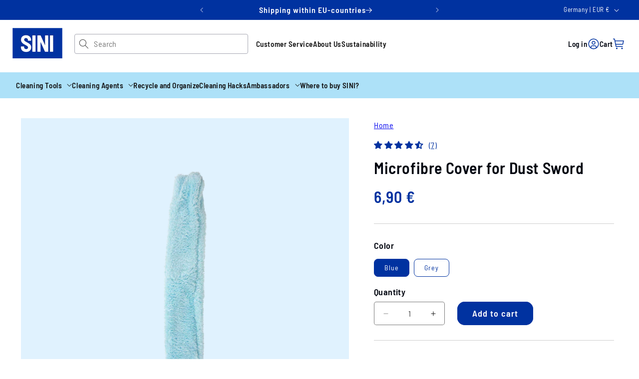

--- FILE ---
content_type: text/html; charset=utf-8
request_url: https://sini.com/products/microfibre-cover-for-dust-sword
body_size: 44584
content:
<!doctype html>
<html class="no-js" lang="en">
  <head>
    <meta charset="utf-8">
    <meta http-equiv="X-UA-Compatible" content="IE=edge">
    <meta name="viewport" content="width=device-width,initial-scale=1">
    <meta name="theme-color" content="">
    <link rel="canonical" href="https://sini.com/products/microfibre-cover-for-dust-sword">

<!-- Google Tag Manager sinicom -->
<script>(function(w,d,s,l,i){w[l]=w[l]||[];w[l].push({'gtm.start':
new Date().getTime(),event:'gtm.js'});var f=d.getElementsByTagName(s)[0],
j=d.createElement(s),dl=l!='dataLayer'?'&l='+l:'';j.async=true;j.src=
'https://www.googletagmanager.com/gtm.js?id='+i+dl;f.parentNode.insertBefore(j,f);
})(window,document,'script','dataLayer','GTM-P3RPSJS');</script>
<!-- End Google Tag Manager --><link rel="icon" type="image/png" href="//sini.com/cdn/shop/files/SINI-logo_1000x1000_82c98111-f67c-43a6-9017-53008a47f993.png?crop=center&height=32&v=1740992245&width=32"><title>
      Microfibre Cover for Dust Sword
 &ndash; SINI.COM</title>

    
      <meta name="description" content="Is it time for a new cover for your Dust Sword? Then you’ve come to the right place. Simply slide the cover onto your Dust Sword. After use, shake off the dust outside or vacuum it. The microfibre cover lasts dozens of washes in a washing machine at 60°C in a laundry bag, without fabric softener or bleach.">
    
<meta name="google-site-verification" content="uHJDK4204UmJNmW1_yS5ZBQwxRqzNAJ5Zs-CDNAEb7k" />
    

<meta property="og:site_name" content="SINI.COM">
<meta property="og:url" content="https://sini.com/products/microfibre-cover-for-dust-sword">
<meta property="og:title" content="Microfibre Cover for Dust Sword">
<meta property="og:type" content="product">
<meta property="og:description" content="Is it time for a new cover for your Dust Sword? Then you’ve come to the right place. Simply slide the cover onto your Dust Sword. After use, shake off the dust outside or vacuum it. The microfibre cover lasts dozens of washes in a washing machine at 60°C in a laundry bag, without fabric softener or bleach."><meta property="og:image" content="http://sini.com/cdn/shop/files/3322_sini_microfibre_cover_for_dust_sword_product_1000x1000_16e3d181-d0d2-4955-bfc1-44233b5dd22c.png?v=1739475825">
  <meta property="og:image:secure_url" content="https://sini.com/cdn/shop/files/3322_sini_microfibre_cover_for_dust_sword_product_1000x1000_16e3d181-d0d2-4955-bfc1-44233b5dd22c.png?v=1739475825">
  <meta property="og:image:width" content="1000">
  <meta property="og:image:height" content="1000"><meta property="og:price:amount" content="6,90">
  <meta property="og:price:currency" content="EUR"><meta name="twitter:card" content="summary_large_image">
<meta name="twitter:title" content="Microfibre Cover for Dust Sword">
<meta name="twitter:description" content="Is it time for a new cover for your Dust Sword? Then you’ve come to the right place. Simply slide the cover onto your Dust Sword. After use, shake off the dust outside or vacuum it. The microfibre cover lasts dozens of washes in a washing machine at 60°C in a laundry bag, without fabric softener or bleach.">


    <script src="//sini.com/cdn/shop/t/31/assets/constants.js?v=58251544750838685771737699940" defer="defer"></script>
    <script src="//sini.com/cdn/shop/t/31/assets/pubsub.js?v=158357773527763999511737699932" defer="defer"></script>
    <script src="//sini.com/cdn/shop/t/31/assets/global.js?v=108845249461112903491737699932" defer="defer"></script>
    <script src="//sini.com/cdn/shop/t/31/assets/splide.min.js?v=12103261331729571861737699931" defer="defer"></script><script>window.performance && window.performance.mark && window.performance.mark('shopify.content_for_header.start');</script><meta id="shopify-digital-wallet" name="shopify-digital-wallet" content="/63955697921/digital_wallets/dialog">
<meta name="shopify-checkout-api-token" content="0db8c97214e39f64954b09681dc74fd3">
<meta id="in-context-paypal-metadata" data-shop-id="63955697921" data-venmo-supported="false" data-environment="production" data-locale="en_US" data-paypal-v4="true" data-currency="EUR">
<link rel="alternate" hreflang="x-default" href="https://sini.com/products/microfibre-cover-for-dust-sword">
<link rel="alternate" hreflang="en" href="https://sini.com/products/microfibre-cover-for-dust-sword">
<link rel="alternate" hreflang="en-DK" href="https://sini.com/en-dk/products/microfibre-cover-for-dust-sword">
<link rel="alternate" hreflang="sv-DK" href="https://sini.com/sv-dk/products/microfibre-cover-for-dust-sword">
<link rel="alternate" hreflang="en-AT" href="https://sini.com/en-eu/products/microfibre-cover-for-dust-sword">
<link rel="alternate" hreflang="en-BE" href="https://sini.com/en-eu/products/microfibre-cover-for-dust-sword">
<link rel="alternate" hreflang="en-ES" href="https://sini.com/en-eu/products/microfibre-cover-for-dust-sword">
<link rel="alternate" hreflang="en-FR" href="https://sini.com/en-eu/products/microfibre-cover-for-dust-sword">
<link rel="alternate" hreflang="en-IE" href="https://sini.com/en-eu/products/microfibre-cover-for-dust-sword">
<link rel="alternate" hreflang="en-IT" href="https://sini.com/en-eu/products/microfibre-cover-for-dust-sword">
<link rel="alternate" hreflang="en-NL" href="https://sini.com/en-eu/products/microfibre-cover-for-dust-sword">
<link rel="alternate" hreflang="en-PL" href="https://sini.com/en-eu/products/microfibre-cover-for-dust-sword">
<link rel="alternate" hreflang="en-PT" href="https://sini.com/en-eu/products/microfibre-cover-for-dust-sword">
<link rel="alternate" hreflang="en-BG" href="https://sini.com/en-eu/products/microfibre-cover-for-dust-sword">
<link rel="alternate" hreflang="en-HR" href="https://sini.com/en-eu/products/microfibre-cover-for-dust-sword">
<link rel="alternate" hreflang="en-CY" href="https://sini.com/en-eu/products/microfibre-cover-for-dust-sword">
<link rel="alternate" hreflang="en-GR" href="https://sini.com/en-eu/products/microfibre-cover-for-dust-sword">
<link rel="alternate" hreflang="en-LV" href="https://sini.com/en-eu/products/microfibre-cover-for-dust-sword">
<link rel="alternate" hreflang="en-LT" href="https://sini.com/en-eu/products/microfibre-cover-for-dust-sword">
<link rel="alternate" hreflang="en-LU" href="https://sini.com/en-eu/products/microfibre-cover-for-dust-sword">
<link rel="alternate" hreflang="en-MT" href="https://sini.com/en-eu/products/microfibre-cover-for-dust-sword">
<link rel="alternate" hreflang="en-RO" href="https://sini.com/en-eu/products/microfibre-cover-for-dust-sword">
<link rel="alternate" hreflang="en-CZ" href="https://sini.com/en-eu/products/microfibre-cover-for-dust-sword">
<link rel="alternate" hreflang="en-EE" href="https://sini.com/en-eu/products/microfibre-cover-for-dust-sword">
<link rel="alternate" hreflang="en-HU" href="https://sini.com/en-eu/products/microfibre-cover-for-dust-sword">
<link rel="alternate" hreflang="en-SI" href="https://sini.com/en-eu/products/microfibre-cover-for-dust-sword">
<link rel="alternate" hreflang="en-SK" href="https://sini.com/en-eu/products/microfibre-cover-for-dust-sword">
<link rel="alternate" hreflang="sv-SE" href="https://sini.com/sv-se/products/microfibre-cover-for-dust-sword">
<link rel="alternate" hreflang="en-SE" href="https://sini.com/en-se/products/microfibre-cover-for-dust-sword">
<link rel="alternate" type="application/json+oembed" href="https://sini.com/products/microfibre-cover-for-dust-sword.oembed">
<script async="async" src="/checkouts/internal/preloads.js?locale=en-DE"></script>
<script id="apple-pay-shop-capabilities" type="application/json">{"shopId":63955697921,"countryCode":"FI","currencyCode":"EUR","merchantCapabilities":["supports3DS"],"merchantId":"gid:\/\/shopify\/Shop\/63955697921","merchantName":"SINI.COM","requiredBillingContactFields":["postalAddress","email","phone"],"requiredShippingContactFields":["postalAddress","email","phone"],"shippingType":"shipping","supportedNetworks":["visa","maestro","masterCard","amex"],"total":{"type":"pending","label":"SINI.COM","amount":"1.00"},"shopifyPaymentsEnabled":true,"supportsSubscriptions":true}</script>
<script id="shopify-features" type="application/json">{"accessToken":"0db8c97214e39f64954b09681dc74fd3","betas":["rich-media-storefront-analytics"],"domain":"sini.com","predictiveSearch":true,"shopId":63955697921,"locale":"en"}</script>
<script>var Shopify = Shopify || {};
Shopify.shop = "sinituote.myshopify.com";
Shopify.locale = "en";
Shopify.currency = {"active":"EUR","rate":"1.0"};
Shopify.country = "DE";
Shopify.theme = {"name":"sinituote-eu-shopify\/main","id":177733370195,"schema_name":"Sinituote2024","schema_version":"1.37.1","theme_store_id":null,"role":"main"};
Shopify.theme.handle = "null";
Shopify.theme.style = {"id":null,"handle":null};
Shopify.cdnHost = "sini.com/cdn";
Shopify.routes = Shopify.routes || {};
Shopify.routes.root = "/";</script>
<script type="module">!function(o){(o.Shopify=o.Shopify||{}).modules=!0}(window);</script>
<script>!function(o){function n(){var o=[];function n(){o.push(Array.prototype.slice.apply(arguments))}return n.q=o,n}var t=o.Shopify=o.Shopify||{};t.loadFeatures=n(),t.autoloadFeatures=n()}(window);</script>
<script id="shop-js-analytics" type="application/json">{"pageType":"product"}</script>
<script defer="defer" async type="module" src="//sini.com/cdn/shopifycloud/shop-js/modules/v2/client.init-shop-cart-sync_BApSsMSl.en.esm.js"></script>
<script defer="defer" async type="module" src="//sini.com/cdn/shopifycloud/shop-js/modules/v2/chunk.common_CBoos6YZ.esm.js"></script>
<script type="module">
  await import("//sini.com/cdn/shopifycloud/shop-js/modules/v2/client.init-shop-cart-sync_BApSsMSl.en.esm.js");
await import("//sini.com/cdn/shopifycloud/shop-js/modules/v2/chunk.common_CBoos6YZ.esm.js");

  window.Shopify.SignInWithShop?.initShopCartSync?.({"fedCMEnabled":true,"windoidEnabled":true});

</script>
<script>(function() {
  var isLoaded = false;
  function asyncLoad() {
    if (isLoaded) return;
    isLoaded = true;
    var urls = ["https:\/\/script.custobar.com\/542nl\/custobar-6pbg2po2q3og.js?shop=sinituote.myshopify.com"];
    for (var i = 0; i < urls.length; i++) {
      var s = document.createElement('script');
      s.type = 'text/javascript';
      s.async = true;
      s.src = urls[i];
      var x = document.getElementsByTagName('script')[0];
      x.parentNode.insertBefore(s, x);
    }
  };
  if(window.attachEvent) {
    window.attachEvent('onload', asyncLoad);
  } else {
    window.addEventListener('load', asyncLoad, false);
  }
})();</script>
<script id="__st">var __st={"a":63955697921,"offset":7200,"reqid":"f2fa6ea6-137e-43fc-918c-e270ef0ae9da-1768887203","pageurl":"sini.com\/products\/microfibre-cover-for-dust-sword","u":"75a71ee26e35","p":"product","rtyp":"product","rid":9764260217171};</script>
<script>window.ShopifyPaypalV4VisibilityTracking = true;</script>
<script id="captcha-bootstrap">!function(){'use strict';const t='contact',e='account',n='new_comment',o=[[t,t],['blogs',n],['comments',n],[t,'customer']],c=[[e,'customer_login'],[e,'guest_login'],[e,'recover_customer_password'],[e,'create_customer']],r=t=>t.map((([t,e])=>`form[action*='/${t}']:not([data-nocaptcha='true']) input[name='form_type'][value='${e}']`)).join(','),a=t=>()=>t?[...document.querySelectorAll(t)].map((t=>t.form)):[];function s(){const t=[...o],e=r(t);return a(e)}const i='password',u='form_key',d=['recaptcha-v3-token','g-recaptcha-response','h-captcha-response',i],f=()=>{try{return window.sessionStorage}catch{return}},m='__shopify_v',_=t=>t.elements[u];function p(t,e,n=!1){try{const o=window.sessionStorage,c=JSON.parse(o.getItem(e)),{data:r}=function(t){const{data:e,action:n}=t;return t[m]||n?{data:e,action:n}:{data:t,action:n}}(c);for(const[e,n]of Object.entries(r))t.elements[e]&&(t.elements[e].value=n);n&&o.removeItem(e)}catch(o){console.error('form repopulation failed',{error:o})}}const l='form_type',E='cptcha';function T(t){t.dataset[E]=!0}const w=window,h=w.document,L='Shopify',v='ce_forms',y='captcha';let A=!1;((t,e)=>{const n=(g='f06e6c50-85a8-45c8-87d0-21a2b65856fe',I='https://cdn.shopify.com/shopifycloud/storefront-forms-hcaptcha/ce_storefront_forms_captcha_hcaptcha.v1.5.2.iife.js',D={infoText:'Protected by hCaptcha',privacyText:'Privacy',termsText:'Terms'},(t,e,n)=>{const o=w[L][v],c=o.bindForm;if(c)return c(t,g,e,D).then(n);var r;o.q.push([[t,g,e,D],n]),r=I,A||(h.body.append(Object.assign(h.createElement('script'),{id:'captcha-provider',async:!0,src:r})),A=!0)});var g,I,D;w[L]=w[L]||{},w[L][v]=w[L][v]||{},w[L][v].q=[],w[L][y]=w[L][y]||{},w[L][y].protect=function(t,e){n(t,void 0,e),T(t)},Object.freeze(w[L][y]),function(t,e,n,w,h,L){const[v,y,A,g]=function(t,e,n){const i=e?o:[],u=t?c:[],d=[...i,...u],f=r(d),m=r(i),_=r(d.filter((([t,e])=>n.includes(e))));return[a(f),a(m),a(_),s()]}(w,h,L),I=t=>{const e=t.target;return e instanceof HTMLFormElement?e:e&&e.form},D=t=>v().includes(t);t.addEventListener('submit',(t=>{const e=I(t);if(!e)return;const n=D(e)&&!e.dataset.hcaptchaBound&&!e.dataset.recaptchaBound,o=_(e),c=g().includes(e)&&(!o||!o.value);(n||c)&&t.preventDefault(),c&&!n&&(function(t){try{if(!f())return;!function(t){const e=f();if(!e)return;const n=_(t);if(!n)return;const o=n.value;o&&e.removeItem(o)}(t);const e=Array.from(Array(32),(()=>Math.random().toString(36)[2])).join('');!function(t,e){_(t)||t.append(Object.assign(document.createElement('input'),{type:'hidden',name:u})),t.elements[u].value=e}(t,e),function(t,e){const n=f();if(!n)return;const o=[...t.querySelectorAll(`input[type='${i}']`)].map((({name:t})=>t)),c=[...d,...o],r={};for(const[a,s]of new FormData(t).entries())c.includes(a)||(r[a]=s);n.setItem(e,JSON.stringify({[m]:1,action:t.action,data:r}))}(t,e)}catch(e){console.error('failed to persist form',e)}}(e),e.submit())}));const S=(t,e)=>{t&&!t.dataset[E]&&(n(t,e.some((e=>e===t))),T(t))};for(const o of['focusin','change'])t.addEventListener(o,(t=>{const e=I(t);D(e)&&S(e,y())}));const B=e.get('form_key'),M=e.get(l),P=B&&M;t.addEventListener('DOMContentLoaded',(()=>{const t=y();if(P)for(const e of t)e.elements[l].value===M&&p(e,B);[...new Set([...A(),...v().filter((t=>'true'===t.dataset.shopifyCaptcha))])].forEach((e=>S(e,t)))}))}(h,new URLSearchParams(w.location.search),n,t,e,['guest_login'])})(!0,!0)}();</script>
<script integrity="sha256-4kQ18oKyAcykRKYeNunJcIwy7WH5gtpwJnB7kiuLZ1E=" data-source-attribution="shopify.loadfeatures" defer="defer" src="//sini.com/cdn/shopifycloud/storefront/assets/storefront/load_feature-a0a9edcb.js" crossorigin="anonymous"></script>
<script data-source-attribution="shopify.dynamic_checkout.dynamic.init">var Shopify=Shopify||{};Shopify.PaymentButton=Shopify.PaymentButton||{isStorefrontPortableWallets:!0,init:function(){window.Shopify.PaymentButton.init=function(){};var t=document.createElement("script");t.src="https://sini.com/cdn/shopifycloud/portable-wallets/latest/portable-wallets.en.js",t.type="module",document.head.appendChild(t)}};
</script>
<script data-source-attribution="shopify.dynamic_checkout.buyer_consent">
  function portableWalletsHideBuyerConsent(e){var t=document.getElementById("shopify-buyer-consent"),n=document.getElementById("shopify-subscription-policy-button");t&&n&&(t.classList.add("hidden"),t.setAttribute("aria-hidden","true"),n.removeEventListener("click",e))}function portableWalletsShowBuyerConsent(e){var t=document.getElementById("shopify-buyer-consent"),n=document.getElementById("shopify-subscription-policy-button");t&&n&&(t.classList.remove("hidden"),t.removeAttribute("aria-hidden"),n.addEventListener("click",e))}window.Shopify?.PaymentButton&&(window.Shopify.PaymentButton.hideBuyerConsent=portableWalletsHideBuyerConsent,window.Shopify.PaymentButton.showBuyerConsent=portableWalletsShowBuyerConsent);
</script>
<script data-source-attribution="shopify.dynamic_checkout.cart.bootstrap">document.addEventListener("DOMContentLoaded",(function(){function t(){return document.querySelector("shopify-accelerated-checkout-cart, shopify-accelerated-checkout")}if(t())Shopify.PaymentButton.init();else{new MutationObserver((function(e,n){t()&&(Shopify.PaymentButton.init(),n.disconnect())})).observe(document.body,{childList:!0,subtree:!0})}}));
</script>
<script id='scb4127' type='text/javascript' async='' src='https://sini.com/cdn/shopifycloud/privacy-banner/storefront-banner.js'></script><link id="shopify-accelerated-checkout-styles" rel="stylesheet" media="screen" href="https://sini.com/cdn/shopifycloud/portable-wallets/latest/accelerated-checkout-backwards-compat.css" crossorigin="anonymous">
<style id="shopify-accelerated-checkout-cart">
        #shopify-buyer-consent {
  margin-top: 1em;
  display: inline-block;
  width: 100%;
}

#shopify-buyer-consent.hidden {
  display: none;
}

#shopify-subscription-policy-button {
  background: none;
  border: none;
  padding: 0;
  text-decoration: underline;
  font-size: inherit;
  cursor: pointer;
}

#shopify-subscription-policy-button::before {
  box-shadow: none;
}

      </style>
<script id="sections-script" data-sections="header" defer="defer" src="//sini.com/cdn/shop/t/31/compiled_assets/scripts.js?v=4824"></script>
<script>window.performance && window.performance.mark && window.performance.mark('shopify.content_for_header.end');</script>

    <style data-shopify>
      
        
        
        :root,
        .color-scheme-1 {
          --color-background: 255,255,255;
        
          --gradient-background: #ffffff;
        

        

        --color-brand-primary: #0032a0;
        --color-brand-secondary: #ade1f8;
        --color-brand-outline: #a7a8b3;
        --color-brand-tertiary: #fabbcb;
        --color-brand-black: #000510;

        --color-foreground: 18,18,18;
        --color-background-contrast: 191,191,191;
        --color-shadow: 173,225,248;
        --color-button: 0,50,160;
        --color-button-text: 255,255,255;
        --color-secondary-button: 255,255,255;
        --color-secondary-button-text: 18,18,18;
        --color-link: 18,18,18;
        --color-badge-foreground: 18,18,18;
        --color-badge-background: 255,255,255;
        --color-badge-border: 18,18,18;
        --payment-terms-background-color: rgb(255 255 255);
      }
      
        
        
        
        .color-scheme-2 {
          --color-background: 243,243,243;
        
          --gradient-background: #f3f3f3;
        

        

        --color-brand-primary: #0032a0;
        --color-brand-secondary: #ade1f8;
        --color-brand-outline: #a7a8b3;
        --color-brand-tertiary: #fabbcb;
        --color-brand-black: #000510;

        --color-foreground: 18,18,18;
        --color-background-contrast: 179,179,179;
        --color-shadow: 18,18,18;
        --color-button: 18,18,18;
        --color-button-text: 243,243,243;
        --color-secondary-button: 243,243,243;
        --color-secondary-button-text: 18,18,18;
        --color-link: 18,18,18;
        --color-badge-foreground: 18,18,18;
        --color-badge-background: 243,243,243;
        --color-badge-border: 18,18,18;
        --payment-terms-background-color: rgb(243 243 243);
      }
      
        
        
        
        .color-scheme-3 {
          --color-background: 0,50,160;
        
          --gradient-background: #0032a0;
        

        

        --color-brand-primary: #0032a0;
        --color-brand-secondary: #ade1f8;
        --color-brand-outline: #a7a8b3;
        --color-brand-tertiary: #fabbcb;
        --color-brand-black: #000510;

        --color-foreground: 255,255,255;
        --color-background-contrast: 0,58,186;
        --color-shadow: 18,18,18;
        --color-button: 255,255,255;
        --color-button-text: 255,255,255;
        --color-secondary-button: 0,50,160;
        --color-secondary-button-text: 255,255,255;
        --color-link: 255,255,255;
        --color-badge-foreground: 255,255,255;
        --color-badge-background: 0,50,160;
        --color-badge-border: 255,255,255;
        --payment-terms-background-color: rgb(0 50 160);
      }
      
        
        
        
        .color-scheme-4 {
          --color-background: 216,240,250;
        
          --gradient-background: #d8f0fa;
        

        

        --color-brand-primary: #0032a0;
        --color-brand-secondary: #ade1f8;
        --color-brand-outline: #a7a8b3;
        --color-brand-tertiary: #fabbcb;
        --color-brand-black: #d8f0fa;

        --color-foreground: 18,18,18;
        --color-background-contrast: 103,197,236;
        --color-shadow: 18,18,18;
        --color-button: 0,50,160;
        --color-button-text: 255,255,255;
        --color-secondary-button: 216,240,250;
        --color-secondary-button-text: 255,255,255;
        --color-link: 255,255,255;
        --color-badge-foreground: 18,18,18;
        --color-badge-background: 216,240,250;
        --color-badge-border: 18,18,18;
        --payment-terms-background-color: rgb(216 240 250);
      }
      
        
        
        
        .color-scheme-5 {
          --color-background: 216,240,250;
        
          --gradient-background: #d8f0fa;
        

        

        --color-brand-primary: #d8f0fa;
        --color-brand-secondary: #0032a0;
        --color-brand-outline: #a7a8b3;
        --color-brand-tertiary: #fabbcb;
        --color-brand-black: #000510;

        --color-foreground: 0,50,160;
        --color-background-contrast: 103,197,236;
        --color-shadow: 255,255,255;
        --color-button: 0,50,160;
        --color-button-text: 0,50,160;
        --color-secondary-button: 216,240,250;
        --color-secondary-button-text: 255,255,255;
        --color-link: 255,255,255;
        --color-badge-foreground: 0,50,160;
        --color-badge-background: 216,240,250;
        --color-badge-border: 0,50,160;
        --payment-terms-background-color: rgb(216 240 250);
      }
      
        
        
        
        .color-scheme-f30b4adc-91fc-41fd-8d61-1e9923c374cf {
          --color-background: 255,255,255;
        
          --gradient-background: #ffffff;
        

        

        --color-brand-primary: #ffffff;
        --color-brand-secondary: #ade1f8;
        --color-brand-outline: #a7a8b3;
        --color-brand-tertiary: #fabbcb;
        --color-brand-black: #121212;

        --color-foreground: 255,255,255;
        --color-background-contrast: 191,191,191;
        --color-shadow: 173,225,248;
        --color-button: 0,50,160;
        --color-button-text: 255,255,255;
        --color-secondary-button: 255,255,255;
        --color-secondary-button-text: 18,18,18;
        --color-link: 18,18,18;
        --color-badge-foreground: 255,255,255;
        --color-badge-background: 255,255,255;
        --color-badge-border: 255,255,255;
        --payment-terms-background-color: rgb(255 255 255);
      }
      
        
        
        
        .color-scheme-d0e753e2-5df5-4931-a765-ca73acb348e4 {
          --color-background: 216,240,250;
        
          --gradient-background: #d8f0fa;
        

        

        --color-brand-primary: #0032a0;
        --color-brand-secondary: #ade1f8;
        --color-brand-outline: #a7a8b3;
        --color-brand-tertiary: #fabbcb;
        --color-brand-black: #000510;

        --color-foreground: 0,50,160;
        --color-background-contrast: 103,197,236;
        --color-shadow: 173,225,248;
        --color-button: 0,50,160;
        --color-button-text: 216,240,250;
        --color-secondary-button: 216,240,250;
        --color-secondary-button-text: 18,18,18;
        --color-link: 18,18,18;
        --color-badge-foreground: 0,50,160;
        --color-badge-background: 216,240,250;
        --color-badge-border: 0,50,160;
        --payment-terms-background-color: rgb(216 240 250);
      }
      

      body, .color-scheme-1, .color-scheme-2, .color-scheme-3, .color-scheme-4, .color-scheme-5, .color-scheme-f30b4adc-91fc-41fd-8d61-1e9923c374cf, .color-scheme-d0e753e2-5df5-4931-a765-ca73acb348e4 {
        color: rgba(var(--color-foreground), 0.75);
        background-color: rgb(var(--color-background));
      }

      /* Font files downloaded using google-webfonts-helper: https://gwfh.mranftl.com/fonts/barlow-semi-condensed?subsets=latin */
      @font-face {
        font-family: 'Barlow Semi Condensed';
        font-style: normal;
        font-weight: 400;
        font-display: swap;
        src: url("//sini.com/cdn/shop/t/31/assets/barlow-semi-condensed-v15-latin-regular.woff2?v=26646340177715197901737699936") format("woff2"),  /* Chrome 36+, Opera 23+, Firefox 39+, Safari 12+, iOS 10+ */
             url("//sini.com/cdn/shop/t/31/assets/barlow-semi-condensed-v15-latin-regular.ttf?v=107690356189885302331737699931") format("truetype"); /* Chrome 4+, Firefox 3.5+, IE 9+, Safari 3.1+, iOS 4.2+, Android Browser 2.2+ */
      }

      @font-face {
        font-family: 'Barlow Semi Condensed';
        font-style: normal;
        font-weight: 600;
        font-display: swap;
        src: url("//sini.com/cdn/shop/t/31/assets/barlow-semi-condensed-v15-latin-600.woff2?v=74252016945821099221737699937") format("woff2"),  /* Chrome 36+, Opera 23+, Firefox 39+, Safari 12+, iOS 10+ */
             url("//sini.com/cdn/shop/t/31/assets/barlow-semi-condensed-v15-latin-600.ttf?v=45821946766643105691737699933") format("truetype"); /* Chrome 4+, Firefox 3.5+, IE 9+, Safari 3.1+, iOS 4.2+, Android Browser 2.2+ */
      }

      :root {
        --media-padding: px;
        --media-border-opacity: 0.0;
        --media-border-width: 0px;
        --media-radius: 0px;
        --media-shadow-opacity: 0.0;
        --media-shadow-horizontal-offset: 0px;
        --media-shadow-vertical-offset: 4px;
        --media-shadow-blur-radius: 0px;
        --media-shadow-visible: 0;

        --page-width: 150rem;
        --page-width-margin: 0rem;

        --product-card-image-padding: 0.0rem;
        --product-card-corner-radius: 0.0rem;
        --product-card-text-alignment: left;
        --product-card-border-width: 0.0rem;
        --product-card-border-opacity: 0.0;
        --product-card-shadow-opacity: 0.0;
        --product-card-shadow-visible: 0;
        --product-card-shadow-horizontal-offset: 0.0rem;
        --product-card-shadow-vertical-offset: 0.4rem;
        --product-card-shadow-blur-radius: 0.0rem;

        --collection-card-image-padding: 0.0rem;
        --collection-card-corner-radius: 0.0rem;
        --collection-card-text-alignment: left;
        --collection-card-border-width: 0.0rem;
        --collection-card-border-opacity: 0.1;
        --collection-card-shadow-opacity: 0.0;
        --collection-card-shadow-visible: 0;
        --collection-card-shadow-horizontal-offset: 0.0rem;
        --collection-card-shadow-vertical-offset: 0.4rem;
        --collection-card-shadow-blur-radius: 0.0rem;

        --blog-card-image-padding: 0.0rem;
        --blog-card-corner-radius: 0.0rem;
        --blog-card-text-alignment: left;
        --blog-card-border-width: 0.0rem;
        --blog-card-border-opacity: 0.1;
        --blog-card-shadow-opacity: 0.0;
        --blog-card-shadow-visible: 0;
        --blog-card-shadow-horizontal-offset: 0.0rem;
        --blog-card-shadow-vertical-offset: 0.4rem;
        --blog-card-shadow-blur-radius: 0.5rem;

        --badge-corner-radius: 4.0rem;

        --popup-border-width: 1px;
        --popup-border-opacity: 0.1;
        --popup-corner-radius: 0px;
        --popup-shadow-opacity: 0.05;
        --popup-shadow-horizontal-offset: 0px;
        --popup-shadow-vertical-offset: 4px;
        --popup-shadow-blur-radius: 5px;

        --drawer-border-width: 1px;
        --drawer-border-opacity: 0.1;
        --drawer-shadow-opacity: 0.0;
        --drawer-shadow-horizontal-offset: 0px;
        --drawer-shadow-vertical-offset: 4px;
        --drawer-shadow-blur-radius: 5px;

        --spacing-sections-desktop: 0px;
        --spacing-sections-mobile: 0px;

        --grid-desktop-vertical-spacing: 40px;
        --grid-desktop-horizontal-spacing: 15px;
        --grid-mobile-vertical-spacing: 20px;
        --grid-mobile-horizontal-spacing: 7px;

        --text-boxes-border-opacity: 0.1;
        --text-boxes-border-width: 0px;
        --text-boxes-radius: 0px;
        --text-boxes-shadow-opacity: 0.0;
        --text-boxes-shadow-visible: 0;
        --text-boxes-shadow-horizontal-offset: 0px;
        --text-boxes-shadow-vertical-offset: 4px;
        --text-boxes-shadow-blur-radius: 5px;

        --buttons-radius: 14px;
        --buttons-radius-outset: 15px;
        --buttons-border-width: 1px;
        --buttons-border-opacity: 1.0;
        --buttons-shadow-opacity: 0.0;
        --buttons-shadow-visible: 0;
        --buttons-shadow-horizontal-offset: 0px;
        --buttons-shadow-vertical-offset: 4px;
        --buttons-shadow-blur-radius: 5px;
        --buttons-border-offset: 0.3px;

        --inputs-radius: 4px;
        --inputs-border-width: 1px;
        --inputs-border-opacity: 0.55;
        --inputs-shadow-opacity: 0.0;
        --inputs-shadow-horizontal-offset: 0px;
        --inputs-margin-offset: 0px;
        --inputs-shadow-vertical-offset: 4px;
        --inputs-shadow-blur-radius: 5px;
        --inputs-radius-outset: 5px;

        --variant-pills-radius: 8px;
        --variant-pills-border-width: 1px;
        --variant-pills-border-opacity: 0.55;
        --variant-pills-shadow-opacity: 0.0;
        --variant-pills-shadow-horizontal-offset: 0px;
        --variant-pills-shadow-vertical-offset: 4px;
        --variant-pills-shadow-blur-radius: 5px;
      }

      *,
      *::before,
      *::after {
        box-sizing: inherit;
      }

      html {
        box-sizing: border-box;
        font-size: calc(var(--font-body-scale) * 62.5%);
        height: 100%;
      }

      body {
        display: grid;
        grid-template-rows: auto auto 1fr auto;
        grid-template-columns: 100%;
        min-height: 100%;
        margin: 0;
        font-size: 1.5rem;
        letter-spacing: 0.06rem;
        line-height: calc(1 + 0.8 / var(--font-body-scale));
        font-family: var(--font-body-family);
        font-style: var(--font-body-style);
        font-weight: var(--font-body-weight);
        font-size: var(--font-body-size);
      }

      @media screen and (min-width: 750px) {
        body {
          font-size: 1.6rem;
        }
      }
    </style>

    <link href="//sini.com/cdn/shop/t/31/assets/base.css?v=29237914322666662131759307159" rel="stylesheet" type="text/css" media="all" />
    <link href="//sini.com/cdn/shop/t/31/assets/splide.min.css?v=44329677166622589231737699931" rel="stylesheet" type="text/css" media="all" />
    <link href="//sini.com/cdn/shop/t/31/assets/carousel.css?v=117292391192771606921759307160" rel="stylesheet" type="text/css" media="all" />
<link href="//sini.com/cdn/shop/t/31/assets/component-localization-form.css?v=155603600527820746741737699931" rel="stylesheet" type="text/css" media="all" />
      <script src="//sini.com/cdn/shop/t/31/assets/localization-form.js?v=169565320306168926741737699939" defer="defer"></script><link
        rel="stylesheet"
        href="//sini.com/cdn/shop/t/31/assets/component-predictive-search.css?v=69109790745383086641737699931"
        media="print"
        onload="this.media='all'"
      ><meta name="google-site-verification" content="uHJDK4204UmJNmW1_yS5ZBQwxRqzNAJ5Zs-CDNAEb7k" />
    <script>
      document.documentElement.className = document.documentElement.className.replace('no-js', 'js');
      if (Shopify.designMode) {
        document.documentElement.classList.add('shopify-design-mode');
      }
    </script>
  <!-- BEGIN app block: shopify://apps/judge-me-reviews/blocks/judgeme_core/61ccd3b1-a9f2-4160-9fe9-4fec8413e5d8 --><!-- Start of Judge.me Core -->






<link rel="dns-prefetch" href="https://cdnwidget.judge.me">
<link rel="dns-prefetch" href="https://cdn.judge.me">
<link rel="dns-prefetch" href="https://cdn1.judge.me">
<link rel="dns-prefetch" href="https://api.judge.me">

<script data-cfasync='false' class='jdgm-settings-script'>window.jdgmSettings={"pagination":5,"disable_web_reviews":true,"badge_no_review_text":"No reviews","badge_n_reviews_text":"({{ n }})","badge_star_color":"#0032A0","hide_badge_preview_if_no_reviews":true,"badge_hide_text":false,"enforce_center_preview_badge":false,"widget_title":"Customer Reviews","widget_open_form_text":"Write a review","widget_close_form_text":"Cancel review","widget_refresh_page_text":"Refresh page","widget_summary_text":"Based on {{ number_of_reviews }} review/reviews","widget_no_review_text":"Be the first to write a review","widget_name_field_text":"Display name","widget_verified_name_field_text":"Verified Name (public)","widget_name_placeholder_text":"Display name","widget_required_field_error_text":"This field is required.","widget_email_field_text":"Email address","widget_verified_email_field_text":"Verified Email (private, can not be edited)","widget_email_placeholder_text":"Your email address","widget_email_field_error_text":"Please enter a valid email address.","widget_rating_field_text":"Rating","widget_review_title_field_text":"Review Title","widget_review_title_placeholder_text":"Give your review a title","widget_review_body_field_text":"Review content","widget_review_body_placeholder_text":"Start writing here...","widget_pictures_field_text":"Picture/Video (optional)","widget_submit_review_text":"Submit Review","widget_submit_verified_review_text":"Submit Verified Review","widget_submit_success_msg_with_auto_publish":"Thank you! Please refresh the page in a few moments to see your review. You can remove or edit your review by logging into \u003ca href='https://judge.me/login' target='_blank' rel='nofollow noopener'\u003eJudge.me\u003c/a\u003e","widget_submit_success_msg_no_auto_publish":"Thank you! Your review will be published as soon as it is approved by the shop admin. You can remove or edit your review by logging into \u003ca href='https://judge.me/login' target='_blank' rel='nofollow noopener'\u003eJudge.me\u003c/a\u003e","widget_show_default_reviews_out_of_total_text":"Showing {{ n_reviews_shown }} out of {{ n_reviews }} reviews.","widget_show_all_link_text":"Show all","widget_show_less_link_text":"Show less","widget_author_said_text":"{{ reviewer_name }} said:","widget_days_text":"{{ n }} days ago","widget_weeks_text":"{{ n }} week/weeks ago","widget_months_text":"{{ n }} month/months ago","widget_years_text":"{{ n }} year/years ago","widget_yesterday_text":"Yesterday","widget_today_text":"Today","widget_replied_text":"\u003e\u003e {{ shop_name }} replied:","widget_read_more_text":"Read more","widget_reviewer_name_as_initial":"last_initial","widget_rating_filter_color":"#0032A0","widget_rating_filter_see_all_text":"See all reviews","widget_sorting_most_recent_text":"Most Recent","widget_sorting_highest_rating_text":"Highest Rating","widget_sorting_lowest_rating_text":"Lowest Rating","widget_sorting_with_pictures_text":"Only Pictures","widget_sorting_most_helpful_text":"Most Helpful","widget_open_question_form_text":"Ask a question","widget_reviews_subtab_text":"Reviews","widget_questions_subtab_text":"Questions","widget_question_label_text":"Question","widget_answer_label_text":"Answer","widget_question_placeholder_text":"Write your question here","widget_submit_question_text":"Submit Question","widget_question_submit_success_text":"Thank you for your question! We will notify you once it gets answered.","widget_star_color":"#0032A0","verified_badge_text":"Verified","verified_badge_bg_color":"","verified_badge_text_color":"","verified_badge_placement":"left-of-reviewer-name","widget_review_max_height":"","widget_hide_border":true,"widget_social_share":false,"widget_thumb":false,"widget_review_location_show":false,"widget_location_format":"","all_reviews_include_out_of_store_products":true,"all_reviews_out_of_store_text":"(out of store)","all_reviews_pagination":100,"all_reviews_product_name_prefix_text":"about","enable_review_pictures":true,"enable_question_anwser":false,"widget_theme":"","review_date_format":"dd/mm/yyyy","default_sort_method":"most-recent","widget_product_reviews_subtab_text":"Product Reviews","widget_shop_reviews_subtab_text":"Shop Reviews","widget_other_products_reviews_text":"Reviews for other products","widget_store_reviews_subtab_text":"Store reviews","widget_no_store_reviews_text":"This store hasn't received any reviews yet","widget_web_restriction_product_reviews_text":"This product hasn't received any reviews yet","widget_no_items_text":"No items found","widget_show_more_text":"Show more","widget_write_a_store_review_text":"Write a Store Review","widget_other_languages_heading":"Reviews in Other Languages","widget_translate_review_text":"Translate review to {{ language }}","widget_translating_review_text":"Translating...","widget_show_original_translation_text":"Show original ({{ language }})","widget_translate_review_failed_text":"Review couldn't be translated.","widget_translate_review_retry_text":"Retry","widget_translate_review_try_again_later_text":"Try again later","show_product_url_for_grouped_product":false,"widget_sorting_pictures_first_text":"Pictures First","show_pictures_on_all_rev_page_mobile":false,"show_pictures_on_all_rev_page_desktop":false,"floating_tab_hide_mobile_install_preference":false,"floating_tab_button_name":"★ Reviews","floating_tab_title":"Let customers speak for us","floating_tab_button_color":"","floating_tab_button_background_color":"","floating_tab_url":"","floating_tab_url_enabled":false,"floating_tab_tab_style":"text","all_reviews_text_badge_text":"Customers rate us {{ shop.metafields.judgeme.all_reviews_rating | round: 1 }}/5 based on {{ shop.metafields.judgeme.all_reviews_count }} reviews.","all_reviews_text_badge_text_branded_style":"{{ shop.metafields.judgeme.all_reviews_rating | round: 1 }} out of 5 stars based on {{ shop.metafields.judgeme.all_reviews_count }} reviews","is_all_reviews_text_badge_a_link":false,"show_stars_for_all_reviews_text_badge":true,"all_reviews_text_badge_url":"","all_reviews_text_style":"text","all_reviews_text_color_style":"judgeme_brand_color","all_reviews_text_color":"#108474","all_reviews_text_show_jm_brand":true,"featured_carousel_show_header":true,"featured_carousel_title":"What are the good people saying","testimonials_carousel_title":"Customers are saying","videos_carousel_title":"Real customer stories","cards_carousel_title":"Customers are saying","featured_carousel_count_text":"from {{ n }} reviews","featured_carousel_add_link_to_all_reviews_page":false,"featured_carousel_url":"","featured_carousel_show_images":true,"featured_carousel_autoslide_interval":5,"featured_carousel_arrows_on_the_sides":true,"featured_carousel_height":250,"featured_carousel_width":100,"featured_carousel_image_size":0,"featured_carousel_image_height":250,"featured_carousel_arrow_color":"#020202","verified_count_badge_style":"vintage","verified_count_badge_orientation":"horizontal","verified_count_badge_color_style":"judgeme_brand_color","verified_count_badge_color":"#108474","is_verified_count_badge_a_link":false,"verified_count_badge_url":"","verified_count_badge_show_jm_brand":true,"widget_rating_preset_default":5,"widget_first_sub_tab":"product-reviews","widget_show_histogram":true,"widget_histogram_use_custom_color":true,"widget_pagination_use_custom_color":false,"widget_star_use_custom_color":false,"widget_verified_badge_use_custom_color":false,"widget_write_review_use_custom_color":false,"picture_reminder_submit_button":"Upload Pictures","enable_review_videos":true,"mute_video_by_default":true,"widget_sorting_videos_first_text":"Videos First","widget_review_pending_text":"Pending","featured_carousel_items_for_large_screen":4,"social_share_options_order":"Facebook,Twitter","remove_microdata_snippet":true,"disable_json_ld":false,"enable_json_ld_products":false,"preview_badge_show_question_text":false,"preview_badge_no_question_text":"No questions","preview_badge_n_question_text":"{{ number_of_questions }} question/questions","qa_badge_show_icon":false,"qa_badge_position":"same-row","remove_judgeme_branding":false,"widget_add_search_bar":false,"widget_search_bar_placeholder":"Search","widget_sorting_verified_only_text":"Verified only","featured_carousel_theme":"default","featured_carousel_show_rating":true,"featured_carousel_show_title":true,"featured_carousel_show_body":true,"featured_carousel_show_date":false,"featured_carousel_show_reviewer":true,"featured_carousel_show_product":false,"featured_carousel_header_background_color":"#108474","featured_carousel_header_text_color":"#ffffff","featured_carousel_name_product_separator":"reviewed","featured_carousel_full_star_background":"#108474","featured_carousel_empty_star_background":"#dadada","featured_carousel_vertical_theme_background":"#f9fafb","featured_carousel_verified_badge_enable":false,"featured_carousel_verified_badge_color":"#108474","featured_carousel_border_style":"round","featured_carousel_review_line_length_limit":3,"featured_carousel_more_reviews_button_text":"Read more reviews","featured_carousel_view_product_button_text":"View product","all_reviews_page_load_reviews_on":"scroll","all_reviews_page_load_more_text":"Load More Reviews","disable_fb_tab_reviews":false,"enable_ajax_cdn_cache":false,"widget_public_name_text":"displayed publicly like","default_reviewer_name":"John Smith","default_reviewer_name_has_non_latin":true,"widget_reviewer_anonymous":"Anonymous","medals_widget_title":"Judge.me Review Medals","medals_widget_background_color":"#f9fafb","medals_widget_position":"footer_all_pages","medals_widget_border_color":"#f9fafb","medals_widget_verified_text_position":"left","medals_widget_use_monochromatic_version":false,"medals_widget_elements_color":"#108474","show_reviewer_avatar":true,"widget_invalid_yt_video_url_error_text":"Not a YouTube video URL","widget_max_length_field_error_text":"Please enter no more than {0} characters.","widget_show_country_flag":false,"widget_show_collected_via_shop_app":true,"widget_verified_by_shop_badge_style":"light","widget_verified_by_shop_text":"Verified by Shop","widget_show_photo_gallery":false,"widget_load_with_code_splitting":true,"widget_ugc_install_preference":false,"widget_ugc_title":"Made by us, Shared by you","widget_ugc_subtitle":"Tag us to see your picture featured in our page","widget_ugc_arrows_color":"#ffffff","widget_ugc_primary_button_text":"Buy Now","widget_ugc_primary_button_background_color":"#108474","widget_ugc_primary_button_text_color":"#ffffff","widget_ugc_primary_button_border_width":"0","widget_ugc_primary_button_border_style":"none","widget_ugc_primary_button_border_color":"#108474","widget_ugc_primary_button_border_radius":"25","widget_ugc_secondary_button_text":"Load More","widget_ugc_secondary_button_background_color":"#ffffff","widget_ugc_secondary_button_text_color":"#108474","widget_ugc_secondary_button_border_width":"2","widget_ugc_secondary_button_border_style":"solid","widget_ugc_secondary_button_border_color":"#108474","widget_ugc_secondary_button_border_radius":"25","widget_ugc_reviews_button_text":"View Reviews","widget_ugc_reviews_button_background_color":"#ffffff","widget_ugc_reviews_button_text_color":"#108474","widget_ugc_reviews_button_border_width":"2","widget_ugc_reviews_button_border_style":"solid","widget_ugc_reviews_button_border_color":"#108474","widget_ugc_reviews_button_border_radius":"25","widget_ugc_reviews_button_link_to":"judgeme-reviews-page","widget_ugc_show_post_date":true,"widget_ugc_max_width":"800","widget_rating_metafield_value_type":true,"widget_primary_color":"#0032A0","widget_enable_secondary_color":false,"widget_secondary_color":"#edf5f5","widget_summary_average_rating_text":"{{ average_rating }} out of 5","widget_media_grid_title":"Customer photos \u0026 videos","widget_media_grid_see_more_text":"See more","widget_round_style":false,"widget_show_product_medals":true,"widget_verified_by_judgeme_text":"Verified by Judge.me","widget_show_store_medals":true,"widget_verified_by_judgeme_text_in_store_medals":"Verified by Judge.me","widget_media_field_exceed_quantity_message":"Sorry, we can only accept {{ max_media }} for one review.","widget_media_field_exceed_limit_message":"{{ file_name }} is too large, please select a {{ media_type }} less than {{ size_limit }}MB.","widget_review_submitted_text":"Review Submitted!","widget_question_submitted_text":"Question Submitted!","widget_close_form_text_question":"Cancel","widget_write_your_answer_here_text":"Write your answer here","widget_enabled_branded_link":true,"widget_show_collected_by_judgeme":true,"widget_reviewer_name_color":"","widget_write_review_text_color":"","widget_write_review_bg_color":"#0032A0","widget_collected_by_judgeme_text":"collected by Judge.me","widget_pagination_type":"standard","widget_load_more_text":"Load More","widget_load_more_color":"#108474","widget_full_review_text":"Full Review","widget_read_more_reviews_text":"Read More Reviews","widget_read_questions_text":"Read Questions","widget_questions_and_answers_text":"Questions \u0026 Answers","widget_verified_by_text":"Verified by","widget_verified_text":"Verified","widget_number_of_reviews_text":"{{ number_of_reviews }} reviews","widget_back_button_text":"Back","widget_next_button_text":"Next","widget_custom_forms_filter_button":"Filters","custom_forms_style":"horizontal","widget_show_review_information":false,"how_reviews_are_collected":"How reviews are collected?","widget_show_review_keywords":false,"widget_gdpr_statement":"How we use your data: We'll only contact you about the review you left, and only if necessary. By submitting your review, you agree to Judge.me's \u003ca href='https://judge.me/terms' target='_blank' rel='nofollow noopener'\u003eterms\u003c/a\u003e, \u003ca href='https://judge.me/privacy' target='_blank' rel='nofollow noopener'\u003eprivacy\u003c/a\u003e and \u003ca href='https://judge.me/content-policy' target='_blank' rel='nofollow noopener'\u003econtent\u003c/a\u003e policies.","widget_multilingual_sorting_enabled":true,"widget_translate_review_content_enabled":true,"widget_translate_review_content_method":"automatic","popup_widget_review_selection":"automatically_with_pictures","popup_widget_round_border_style":true,"popup_widget_show_title":true,"popup_widget_show_body":true,"popup_widget_show_reviewer":false,"popup_widget_show_product":true,"popup_widget_show_pictures":true,"popup_widget_use_review_picture":true,"popup_widget_show_on_home_page":true,"popup_widget_show_on_product_page":true,"popup_widget_show_on_collection_page":true,"popup_widget_show_on_cart_page":true,"popup_widget_position":"bottom_left","popup_widget_first_review_delay":5,"popup_widget_duration":5,"popup_widget_interval":5,"popup_widget_review_count":5,"popup_widget_hide_on_mobile":true,"review_snippet_widget_round_border_style":true,"review_snippet_widget_card_color":"#FFFFFF","review_snippet_widget_slider_arrows_background_color":"#FFFFFF","review_snippet_widget_slider_arrows_color":"#000000","review_snippet_widget_star_color":"#108474","show_product_variant":false,"all_reviews_product_variant_label_text":"Variant: ","widget_show_verified_branding":true,"widget_ai_summary_title":"Customers say","widget_ai_summary_disclaimer":"AI-powered review summary based on recent customer reviews","widget_show_ai_summary":false,"widget_show_ai_summary_bg":false,"widget_show_review_title_input":true,"redirect_reviewers_invited_via_email":"review_widget","request_store_review_after_product_review":false,"request_review_other_products_in_order":false,"review_form_color_scheme":"default","review_form_corner_style":"square","review_form_star_color":{},"review_form_text_color":"#333333","review_form_background_color":"#ffffff","review_form_field_background_color":"#fafafa","review_form_button_color":{},"review_form_button_text_color":"#ffffff","review_form_modal_overlay_color":"#000000","review_content_screen_title_text":"How would you rate this product?","review_content_introduction_text":"We would love it if you would share a bit about your experience.","store_review_form_title_text":"How would you rate this store?","store_review_form_introduction_text":"We would love it if you would share a bit about your experience.","show_review_guidance_text":true,"one_star_review_guidance_text":"Poor","five_star_review_guidance_text":"Great","customer_information_screen_title_text":"About you","customer_information_introduction_text":"Please tell us more about you.","custom_questions_screen_title_text":"Your experience in more detail","custom_questions_introduction_text":"Here are a few questions to help us understand more about your experience.","review_submitted_screen_title_text":"Thanks for your review!","review_submitted_screen_thank_you_text":"We are processing it and it will appear on the store soon.","review_submitted_screen_email_verification_text":"Please confirm your email by clicking the link we just sent you. This helps us keep reviews authentic.","review_submitted_request_store_review_text":"Would you like to share your experience of shopping with us?","review_submitted_review_other_products_text":"Would you like to review these products?","store_review_screen_title_text":"Would you like to share your experience of shopping with us?","store_review_introduction_text":"We value your feedback and use it to improve. Please share any thoughts or suggestions you have.","reviewer_media_screen_title_picture_text":"Share a picture","reviewer_media_introduction_picture_text":"Upload a photo to support your review.","reviewer_media_screen_title_video_text":"Share a video","reviewer_media_introduction_video_text":"Upload a video to support your review.","reviewer_media_screen_title_picture_or_video_text":"Share a picture or video","reviewer_media_introduction_picture_or_video_text":"Upload a photo or video to support your review.","reviewer_media_youtube_url_text":"Paste your Youtube URL here","advanced_settings_next_step_button_text":"Next","advanced_settings_close_review_button_text":"Close","modal_write_review_flow":false,"write_review_flow_required_text":"Required","write_review_flow_privacy_message_text":"We respect your privacy.","write_review_flow_anonymous_text":"Post review as anonymous","write_review_flow_visibility_text":"This won't be visible to other customers.","write_review_flow_multiple_selection_help_text":"Select as many as you like","write_review_flow_single_selection_help_text":"Select one option","write_review_flow_required_field_error_text":"This field is required","write_review_flow_invalid_email_error_text":"Please enter a valid email address","write_review_flow_max_length_error_text":"Max. {{ max_length }} characters.","write_review_flow_media_upload_text":"\u003cb\u003eClick to upload\u003c/b\u003e or drag and drop","write_review_flow_gdpr_statement":"We'll only contact you about your review if necessary. By submitting your review, you agree to our \u003ca href='https://judge.me/terms' target='_blank' rel='nofollow noopener'\u003eterms and conditions\u003c/a\u003e and \u003ca href='https://judge.me/privacy' target='_blank' rel='nofollow noopener'\u003eprivacy policy\u003c/a\u003e.","rating_only_reviews_enabled":false,"show_negative_reviews_help_screen":false,"new_review_flow_help_screen_rating_threshold":3,"negative_review_resolution_screen_title_text":"Tell us more","negative_review_resolution_text":"Your experience matters to us. If there were issues with your purchase, we're here to help. Feel free to reach out to us, we'd love the opportunity to make things right.","negative_review_resolution_button_text":"Contact us","negative_review_resolution_proceed_with_review_text":"Leave a review","negative_review_resolution_subject":"Issue with purchase from {{ shop_name }}.{{ order_name }}","preview_badge_collection_page_install_status":false,"widget_review_custom_css":"","preview_badge_custom_css":"","preview_badge_stars_count":"5-stars","featured_carousel_custom_css":"","floating_tab_custom_css":"","all_reviews_widget_custom_css":"","medals_widget_custom_css":"","verified_badge_custom_css":"","all_reviews_text_custom_css":"","transparency_badges_collected_via_store_invite":false,"transparency_badges_from_another_provider":false,"transparency_badges_collected_from_store_visitor":false,"transparency_badges_collected_by_verified_review_provider":false,"transparency_badges_earned_reward":false,"transparency_badges_collected_via_store_invite_text":"Review collected via store invitation","transparency_badges_from_another_provider_text":"Review collected from another provider","transparency_badges_collected_from_store_visitor_text":"Review collected from a store visitor","transparency_badges_written_in_google_text":"Review written in Google","transparency_badges_written_in_etsy_text":"Review written in Etsy","transparency_badges_written_in_shop_app_text":"Review written in Shop App","transparency_badges_earned_reward_text":"Review earned a reward for future purchase","product_review_widget_per_page":10,"widget_store_review_label_text":"Review about the store","checkout_comment_extension_title_on_product_page":"Customer Comments","checkout_comment_extension_num_latest_comment_show":5,"checkout_comment_extension_format":"name_and_timestamp","checkout_comment_customer_name":"last_initial","checkout_comment_comment_notification":true,"preview_badge_collection_page_install_preference":true,"preview_badge_home_page_install_preference":true,"preview_badge_product_page_install_preference":true,"review_widget_install_preference":"","review_carousel_install_preference":false,"floating_reviews_tab_install_preference":"none","verified_reviews_count_badge_install_preference":false,"all_reviews_text_install_preference":false,"review_widget_best_location":false,"judgeme_medals_install_preference":false,"review_widget_revamp_enabled":false,"review_widget_qna_enabled":false,"review_widget_header_theme":"minimal","review_widget_widget_title_enabled":true,"review_widget_header_text_size":"medium","review_widget_header_text_weight":"regular","review_widget_average_rating_style":"compact","review_widget_bar_chart_enabled":true,"review_widget_bar_chart_type":"numbers","review_widget_bar_chart_style":"standard","review_widget_expanded_media_gallery_enabled":false,"review_widget_reviews_section_theme":"standard","review_widget_image_style":"thumbnails","review_widget_review_image_ratio":"square","review_widget_stars_size":"medium","review_widget_verified_badge":"standard_text","review_widget_review_title_text_size":"medium","review_widget_review_text_size":"medium","review_widget_review_text_length":"medium","review_widget_number_of_columns_desktop":3,"review_widget_carousel_transition_speed":5,"review_widget_custom_questions_answers_display":"always","review_widget_button_text_color":"#FFFFFF","review_widget_text_color":"#000000","review_widget_lighter_text_color":"#7B7B7B","review_widget_corner_styling":"soft","review_widget_review_word_singular":"review","review_widget_review_word_plural":"reviews","review_widget_voting_label":"Helpful?","review_widget_shop_reply_label":"Reply from {{ shop_name }}:","review_widget_filters_title":"Filters","qna_widget_question_word_singular":"Question","qna_widget_question_word_plural":"Questions","qna_widget_answer_reply_label":"Answer from {{ answerer_name }}:","qna_content_screen_title_text":"Ask a question about this product","qna_widget_question_required_field_error_text":"Please enter your question.","qna_widget_flow_gdpr_statement":"We'll only contact you about your question if necessary. By submitting your question, you agree to our \u003ca href='https://judge.me/terms' target='_blank' rel='nofollow noopener'\u003eterms and conditions\u003c/a\u003e and \u003ca href='https://judge.me/privacy' target='_blank' rel='nofollow noopener'\u003eprivacy policy\u003c/a\u003e.","qna_widget_question_submitted_text":"Thanks for your question!","qna_widget_close_form_text_question":"Close","qna_widget_question_submit_success_text":"We’ll notify you by email when your question is answered.","all_reviews_widget_v2025_enabled":false,"all_reviews_widget_v2025_header_theme":"default","all_reviews_widget_v2025_widget_title_enabled":true,"all_reviews_widget_v2025_header_text_size":"medium","all_reviews_widget_v2025_header_text_weight":"regular","all_reviews_widget_v2025_average_rating_style":"compact","all_reviews_widget_v2025_bar_chart_enabled":true,"all_reviews_widget_v2025_bar_chart_type":"numbers","all_reviews_widget_v2025_bar_chart_style":"standard","all_reviews_widget_v2025_expanded_media_gallery_enabled":false,"all_reviews_widget_v2025_show_store_medals":true,"all_reviews_widget_v2025_show_photo_gallery":true,"all_reviews_widget_v2025_show_review_keywords":false,"all_reviews_widget_v2025_show_ai_summary":false,"all_reviews_widget_v2025_show_ai_summary_bg":false,"all_reviews_widget_v2025_add_search_bar":false,"all_reviews_widget_v2025_default_sort_method":"most-recent","all_reviews_widget_v2025_reviews_per_page":10,"all_reviews_widget_v2025_reviews_section_theme":"default","all_reviews_widget_v2025_image_style":"thumbnails","all_reviews_widget_v2025_review_image_ratio":"square","all_reviews_widget_v2025_stars_size":"medium","all_reviews_widget_v2025_verified_badge":"bold_badge","all_reviews_widget_v2025_review_title_text_size":"medium","all_reviews_widget_v2025_review_text_size":"medium","all_reviews_widget_v2025_review_text_length":"medium","all_reviews_widget_v2025_number_of_columns_desktop":3,"all_reviews_widget_v2025_carousel_transition_speed":5,"all_reviews_widget_v2025_custom_questions_answers_display":"always","all_reviews_widget_v2025_show_product_variant":false,"all_reviews_widget_v2025_show_reviewer_avatar":true,"all_reviews_widget_v2025_reviewer_name_as_initial":"","all_reviews_widget_v2025_review_location_show":false,"all_reviews_widget_v2025_location_format":"","all_reviews_widget_v2025_show_country_flag":false,"all_reviews_widget_v2025_verified_by_shop_badge_style":"light","all_reviews_widget_v2025_social_share":false,"all_reviews_widget_v2025_social_share_options_order":"Facebook,Twitter,LinkedIn,Pinterest","all_reviews_widget_v2025_pagination_type":"standard","all_reviews_widget_v2025_button_text_color":"#FFFFFF","all_reviews_widget_v2025_text_color":"#000000","all_reviews_widget_v2025_lighter_text_color":"#7B7B7B","all_reviews_widget_v2025_corner_styling":"soft","all_reviews_widget_v2025_title":"Customer reviews","all_reviews_widget_v2025_ai_summary_title":"Customers say about this store","all_reviews_widget_v2025_no_review_text":"Be the first to write a review","platform":"shopify","branding_url":"https://app.judge.me/reviews","branding_text":"Powered by Judge.me","locale":"en","reply_name":"SINI.COM","widget_version":"3.0","footer":true,"autopublish":false,"review_dates":true,"enable_custom_form":false,"shop_use_review_site":false,"shop_locale":"en","enable_multi_locales_translations":true,"show_review_title_input":true,"review_verification_email_status":"always","can_be_branded":false,"reply_name_text":"SINI.COM"};</script> <style class='jdgm-settings-style'>.jdgm-xx{left:0}:root{--jdgm-primary-color: #0032A0;--jdgm-secondary-color: rgba(0,50,160,0.1);--jdgm-star-color: #0032A0;--jdgm-write-review-text-color: white;--jdgm-write-review-bg-color: #0032A0;--jdgm-paginate-color: #0032A0;--jdgm-border-radius: 0;--jdgm-reviewer-name-color: #0032A0}.jdgm-histogram__bar-content{background-color:#0032A0}.jdgm-rev[data-verified-buyer=true] .jdgm-rev__icon.jdgm-rev__icon:after,.jdgm-rev__buyer-badge.jdgm-rev__buyer-badge{color:white;background-color:#0032A0}.jdgm-review-widget--small .jdgm-gallery.jdgm-gallery .jdgm-gallery__thumbnail-link:nth-child(8) .jdgm-gallery__thumbnail-wrapper.jdgm-gallery__thumbnail-wrapper:before{content:"See more"}@media only screen and (min-width: 768px){.jdgm-gallery.jdgm-gallery .jdgm-gallery__thumbnail-link:nth-child(8) .jdgm-gallery__thumbnail-wrapper.jdgm-gallery__thumbnail-wrapper:before{content:"See more"}}.jdgm-preview-badge .jdgm-star.jdgm-star{color:#0032A0}.jdgm-widget .jdgm-write-rev-link{display:none}.jdgm-widget .jdgm-rev-widg[data-number-of-reviews='0']{display:none}.jdgm-prev-badge[data-average-rating='0.00']{display:none !important}.jdgm-widget.jdgm-all-reviews-widget,.jdgm-widget .jdgm-rev-widg{border:none;padding:0}.jdgm-author-fullname{display:none !important}.jdgm-author-all-initials{display:none !important}.jdgm-rev-widg__title{visibility:hidden}.jdgm-rev-widg__summary-text{visibility:hidden}.jdgm-prev-badge__text{visibility:hidden}.jdgm-rev__prod-link-prefix:before{content:'about'}.jdgm-rev__variant-label:before{content:'Variant: '}.jdgm-rev__out-of-store-text:before{content:'(out of store)'}@media only screen and (min-width: 768px){.jdgm-rev__pics .jdgm-rev_all-rev-page-picture-separator,.jdgm-rev__pics .jdgm-rev__product-picture{display:none}}@media only screen and (max-width: 768px){.jdgm-rev__pics .jdgm-rev_all-rev-page-picture-separator,.jdgm-rev__pics .jdgm-rev__product-picture{display:none}}.jdgm-review-widget[data-from-snippet="true"]{display:none !important}.jdgm-verified-count-badget[data-from-snippet="true"]{display:none !important}.jdgm-carousel-wrapper[data-from-snippet="true"]{display:none !important}.jdgm-all-reviews-text[data-from-snippet="true"]{display:none !important}.jdgm-medals-section[data-from-snippet="true"]{display:none !important}.jdgm-ugc-media-wrapper[data-from-snippet="true"]{display:none !important}.jdgm-rev__transparency-badge[data-badge-type="review_collected_via_store_invitation"]{display:none !important}.jdgm-rev__transparency-badge[data-badge-type="review_collected_from_another_provider"]{display:none !important}.jdgm-rev__transparency-badge[data-badge-type="review_collected_from_store_visitor"]{display:none !important}.jdgm-rev__transparency-badge[data-badge-type="review_written_in_etsy"]{display:none !important}.jdgm-rev__transparency-badge[data-badge-type="review_written_in_google_business"]{display:none !important}.jdgm-rev__transparency-badge[data-badge-type="review_written_in_shop_app"]{display:none !important}.jdgm-rev__transparency-badge[data-badge-type="review_earned_for_future_purchase"]{display:none !important}.jdgm-review-snippet-widget .jdgm-rev-snippet-widget__cards-container .jdgm-rev-snippet-card{border-radius:8px;background:#fff}.jdgm-review-snippet-widget .jdgm-rev-snippet-widget__cards-container .jdgm-rev-snippet-card__rev-rating .jdgm-star{color:#108474}.jdgm-review-snippet-widget .jdgm-rev-snippet-widget__prev-btn,.jdgm-review-snippet-widget .jdgm-rev-snippet-widget__next-btn{border-radius:50%;background:#fff}.jdgm-review-snippet-widget .jdgm-rev-snippet-widget__prev-btn>svg,.jdgm-review-snippet-widget .jdgm-rev-snippet-widget__next-btn>svg{fill:#000}.jdgm-full-rev-modal.rev-snippet-widget .jm-mfp-container .jm-mfp-content,.jdgm-full-rev-modal.rev-snippet-widget .jm-mfp-container .jdgm-full-rev__icon,.jdgm-full-rev-modal.rev-snippet-widget .jm-mfp-container .jdgm-full-rev__pic-img,.jdgm-full-rev-modal.rev-snippet-widget .jm-mfp-container .jdgm-full-rev__reply{border-radius:8px}.jdgm-full-rev-modal.rev-snippet-widget .jm-mfp-container .jdgm-full-rev[data-verified-buyer="true"] .jdgm-full-rev__icon::after{border-radius:8px}.jdgm-full-rev-modal.rev-snippet-widget .jm-mfp-container .jdgm-full-rev .jdgm-rev__buyer-badge{border-radius:calc( 8px / 2 )}.jdgm-full-rev-modal.rev-snippet-widget .jm-mfp-container .jdgm-full-rev .jdgm-full-rev__replier::before{content:'SINI.COM'}.jdgm-full-rev-modal.rev-snippet-widget .jm-mfp-container .jdgm-full-rev .jdgm-full-rev__product-button{border-radius:calc( 8px * 6 )}
</style> <style class='jdgm-settings-style'></style>

  
  
  
  <style class='jdgm-miracle-styles'>
  @-webkit-keyframes jdgm-spin{0%{-webkit-transform:rotate(0deg);-ms-transform:rotate(0deg);transform:rotate(0deg)}100%{-webkit-transform:rotate(359deg);-ms-transform:rotate(359deg);transform:rotate(359deg)}}@keyframes jdgm-spin{0%{-webkit-transform:rotate(0deg);-ms-transform:rotate(0deg);transform:rotate(0deg)}100%{-webkit-transform:rotate(359deg);-ms-transform:rotate(359deg);transform:rotate(359deg)}}@font-face{font-family:'JudgemeStar';src:url("[data-uri]") format("woff");font-weight:normal;font-style:normal}.jdgm-star{font-family:'JudgemeStar';display:inline !important;text-decoration:none !important;padding:0 4px 0 0 !important;margin:0 !important;font-weight:bold;opacity:1;-webkit-font-smoothing:antialiased;-moz-osx-font-smoothing:grayscale}.jdgm-star:hover{opacity:1}.jdgm-star:last-of-type{padding:0 !important}.jdgm-star.jdgm--on:before{content:"\e000"}.jdgm-star.jdgm--off:before{content:"\e001"}.jdgm-star.jdgm--half:before{content:"\e002"}.jdgm-widget *{margin:0;line-height:1.4;-webkit-box-sizing:border-box;-moz-box-sizing:border-box;box-sizing:border-box;-webkit-overflow-scrolling:touch}.jdgm-hidden{display:none !important;visibility:hidden !important}.jdgm-temp-hidden{display:none}.jdgm-spinner{width:40px;height:40px;margin:auto;border-radius:50%;border-top:2px solid #eee;border-right:2px solid #eee;border-bottom:2px solid #eee;border-left:2px solid #ccc;-webkit-animation:jdgm-spin 0.8s infinite linear;animation:jdgm-spin 0.8s infinite linear}.jdgm-prev-badge{display:block !important}

</style>


  
  
   


<script data-cfasync='false' class='jdgm-script'>
!function(e){window.jdgm=window.jdgm||{},jdgm.CDN_HOST="https://cdnwidget.judge.me/",jdgm.CDN_HOST_ALT="https://cdn2.judge.me/cdn/widget_frontend/",jdgm.API_HOST="https://api.judge.me/",jdgm.CDN_BASE_URL="https://cdn.shopify.com/extensions/019bd8d1-7316-7084-ad16-a5cae1fbcea4/judgeme-extensions-298/assets/",
jdgm.docReady=function(d){(e.attachEvent?"complete"===e.readyState:"loading"!==e.readyState)?
setTimeout(d,0):e.addEventListener("DOMContentLoaded",d)},jdgm.loadCSS=function(d,t,o,a){
!o&&jdgm.loadCSS.requestedUrls.indexOf(d)>=0||(jdgm.loadCSS.requestedUrls.push(d),
(a=e.createElement("link")).rel="stylesheet",a.class="jdgm-stylesheet",a.media="nope!",
a.href=d,a.onload=function(){this.media="all",t&&setTimeout(t)},e.body.appendChild(a))},
jdgm.loadCSS.requestedUrls=[],jdgm.loadJS=function(e,d){var t=new XMLHttpRequest;
t.onreadystatechange=function(){4===t.readyState&&(Function(t.response)(),d&&d(t.response))},
t.open("GET",e),t.onerror=function(){if(e.indexOf(jdgm.CDN_HOST)===0&&jdgm.CDN_HOST_ALT!==jdgm.CDN_HOST){var f=e.replace(jdgm.CDN_HOST,jdgm.CDN_HOST_ALT);jdgm.loadJS(f,d)}},t.send()},jdgm.docReady((function(){(window.jdgmLoadCSS||e.querySelectorAll(
".jdgm-widget, .jdgm-all-reviews-page").length>0)&&(jdgmSettings.widget_load_with_code_splitting?
parseFloat(jdgmSettings.widget_version)>=3?jdgm.loadCSS(jdgm.CDN_HOST+"widget_v3/base.css"):
jdgm.loadCSS(jdgm.CDN_HOST+"widget/base.css"):jdgm.loadCSS(jdgm.CDN_HOST+"shopify_v2.css"),
jdgm.loadJS(jdgm.CDN_HOST+"loa"+"der.js"))}))}(document);
</script>
<noscript><link rel="stylesheet" type="text/css" media="all" href="https://cdnwidget.judge.me/shopify_v2.css"></noscript>

<!-- BEGIN app snippet: theme_fix_tags --><script>
  (function() {
    var jdgmThemeFixes = null;
    if (!jdgmThemeFixes) return;
    var thisThemeFix = jdgmThemeFixes[Shopify.theme.id];
    if (!thisThemeFix) return;

    if (thisThemeFix.html) {
      document.addEventListener("DOMContentLoaded", function() {
        var htmlDiv = document.createElement('div');
        htmlDiv.classList.add('jdgm-theme-fix-html');
        htmlDiv.innerHTML = thisThemeFix.html;
        document.body.append(htmlDiv);
      });
    };

    if (thisThemeFix.css) {
      var styleTag = document.createElement('style');
      styleTag.classList.add('jdgm-theme-fix-style');
      styleTag.innerHTML = thisThemeFix.css;
      document.head.append(styleTag);
    };

    if (thisThemeFix.js) {
      var scriptTag = document.createElement('script');
      scriptTag.classList.add('jdgm-theme-fix-script');
      scriptTag.innerHTML = thisThemeFix.js;
      document.head.append(scriptTag);
    };
  })();
</script>
<!-- END app snippet -->
<!-- End of Judge.me Core -->



<!-- END app block --><script src="https://cdn.shopify.com/extensions/019bd8d1-7316-7084-ad16-a5cae1fbcea4/judgeme-extensions-298/assets/loader.js" type="text/javascript" defer="defer"></script>
<link href="https://monorail-edge.shopifysvc.com" rel="dns-prefetch">
<script>(function(){if ("sendBeacon" in navigator && "performance" in window) {try {var session_token_from_headers = performance.getEntriesByType('navigation')[0].serverTiming.find(x => x.name == '_s').description;} catch {var session_token_from_headers = undefined;}var session_cookie_matches = document.cookie.match(/_shopify_s=([^;]*)/);var session_token_from_cookie = session_cookie_matches && session_cookie_matches.length === 2 ? session_cookie_matches[1] : "";var session_token = session_token_from_headers || session_token_from_cookie || "";function handle_abandonment_event(e) {var entries = performance.getEntries().filter(function(entry) {return /monorail-edge.shopifysvc.com/.test(entry.name);});if (!window.abandonment_tracked && entries.length === 0) {window.abandonment_tracked = true;var currentMs = Date.now();var navigation_start = performance.timing.navigationStart;var payload = {shop_id: 63955697921,url: window.location.href,navigation_start,duration: currentMs - navigation_start,session_token,page_type: "product"};window.navigator.sendBeacon("https://monorail-edge.shopifysvc.com/v1/produce", JSON.stringify({schema_id: "online_store_buyer_site_abandonment/1.1",payload: payload,metadata: {event_created_at_ms: currentMs,event_sent_at_ms: currentMs}}));}}window.addEventListener('pagehide', handle_abandonment_event);}}());</script>
<script id="web-pixels-manager-setup">(function e(e,d,r,n,o){if(void 0===o&&(o={}),!Boolean(null===(a=null===(i=window.Shopify)||void 0===i?void 0:i.analytics)||void 0===a?void 0:a.replayQueue)){var i,a;window.Shopify=window.Shopify||{};var t=window.Shopify;t.analytics=t.analytics||{};var s=t.analytics;s.replayQueue=[],s.publish=function(e,d,r){return s.replayQueue.push([e,d,r]),!0};try{self.performance.mark("wpm:start")}catch(e){}var l=function(){var e={modern:/Edge?\/(1{2}[4-9]|1[2-9]\d|[2-9]\d{2}|\d{4,})\.\d+(\.\d+|)|Firefox\/(1{2}[4-9]|1[2-9]\d|[2-9]\d{2}|\d{4,})\.\d+(\.\d+|)|Chrom(ium|e)\/(9{2}|\d{3,})\.\d+(\.\d+|)|(Maci|X1{2}).+ Version\/(15\.\d+|(1[6-9]|[2-9]\d|\d{3,})\.\d+)([,.]\d+|)( \(\w+\)|)( Mobile\/\w+|) Safari\/|Chrome.+OPR\/(9{2}|\d{3,})\.\d+\.\d+|(CPU[ +]OS|iPhone[ +]OS|CPU[ +]iPhone|CPU IPhone OS|CPU iPad OS)[ +]+(15[._]\d+|(1[6-9]|[2-9]\d|\d{3,})[._]\d+)([._]\d+|)|Android:?[ /-](13[3-9]|1[4-9]\d|[2-9]\d{2}|\d{4,})(\.\d+|)(\.\d+|)|Android.+Firefox\/(13[5-9]|1[4-9]\d|[2-9]\d{2}|\d{4,})\.\d+(\.\d+|)|Android.+Chrom(ium|e)\/(13[3-9]|1[4-9]\d|[2-9]\d{2}|\d{4,})\.\d+(\.\d+|)|SamsungBrowser\/([2-9]\d|\d{3,})\.\d+/,legacy:/Edge?\/(1[6-9]|[2-9]\d|\d{3,})\.\d+(\.\d+|)|Firefox\/(5[4-9]|[6-9]\d|\d{3,})\.\d+(\.\d+|)|Chrom(ium|e)\/(5[1-9]|[6-9]\d|\d{3,})\.\d+(\.\d+|)([\d.]+$|.*Safari\/(?![\d.]+ Edge\/[\d.]+$))|(Maci|X1{2}).+ Version\/(10\.\d+|(1[1-9]|[2-9]\d|\d{3,})\.\d+)([,.]\d+|)( \(\w+\)|)( Mobile\/\w+|) Safari\/|Chrome.+OPR\/(3[89]|[4-9]\d|\d{3,})\.\d+\.\d+|(CPU[ +]OS|iPhone[ +]OS|CPU[ +]iPhone|CPU IPhone OS|CPU iPad OS)[ +]+(10[._]\d+|(1[1-9]|[2-9]\d|\d{3,})[._]\d+)([._]\d+|)|Android:?[ /-](13[3-9]|1[4-9]\d|[2-9]\d{2}|\d{4,})(\.\d+|)(\.\d+|)|Mobile Safari.+OPR\/([89]\d|\d{3,})\.\d+\.\d+|Android.+Firefox\/(13[5-9]|1[4-9]\d|[2-9]\d{2}|\d{4,})\.\d+(\.\d+|)|Android.+Chrom(ium|e)\/(13[3-9]|1[4-9]\d|[2-9]\d{2}|\d{4,})\.\d+(\.\d+|)|Android.+(UC? ?Browser|UCWEB|U3)[ /]?(15\.([5-9]|\d{2,})|(1[6-9]|[2-9]\d|\d{3,})\.\d+)\.\d+|SamsungBrowser\/(5\.\d+|([6-9]|\d{2,})\.\d+)|Android.+MQ{2}Browser\/(14(\.(9|\d{2,})|)|(1[5-9]|[2-9]\d|\d{3,})(\.\d+|))(\.\d+|)|K[Aa][Ii]OS\/(3\.\d+|([4-9]|\d{2,})\.\d+)(\.\d+|)/},d=e.modern,r=e.legacy,n=navigator.userAgent;return n.match(d)?"modern":n.match(r)?"legacy":"unknown"}(),u="modern"===l?"modern":"legacy",c=(null!=n?n:{modern:"",legacy:""})[u],f=function(e){return[e.baseUrl,"/wpm","/b",e.hashVersion,"modern"===e.buildTarget?"m":"l",".js"].join("")}({baseUrl:d,hashVersion:r,buildTarget:u}),m=function(e){var d=e.version,r=e.bundleTarget,n=e.surface,o=e.pageUrl,i=e.monorailEndpoint;return{emit:function(e){var a=e.status,t=e.errorMsg,s=(new Date).getTime(),l=JSON.stringify({metadata:{event_sent_at_ms:s},events:[{schema_id:"web_pixels_manager_load/3.1",payload:{version:d,bundle_target:r,page_url:o,status:a,surface:n,error_msg:t},metadata:{event_created_at_ms:s}}]});if(!i)return console&&console.warn&&console.warn("[Web Pixels Manager] No Monorail endpoint provided, skipping logging."),!1;try{return self.navigator.sendBeacon.bind(self.navigator)(i,l)}catch(e){}var u=new XMLHttpRequest;try{return u.open("POST",i,!0),u.setRequestHeader("Content-Type","text/plain"),u.send(l),!0}catch(e){return console&&console.warn&&console.warn("[Web Pixels Manager] Got an unhandled error while logging to Monorail."),!1}}}}({version:r,bundleTarget:l,surface:e.surface,pageUrl:self.location.href,monorailEndpoint:e.monorailEndpoint});try{o.browserTarget=l,function(e){var d=e.src,r=e.async,n=void 0===r||r,o=e.onload,i=e.onerror,a=e.sri,t=e.scriptDataAttributes,s=void 0===t?{}:t,l=document.createElement("script"),u=document.querySelector("head"),c=document.querySelector("body");if(l.async=n,l.src=d,a&&(l.integrity=a,l.crossOrigin="anonymous"),s)for(var f in s)if(Object.prototype.hasOwnProperty.call(s,f))try{l.dataset[f]=s[f]}catch(e){}if(o&&l.addEventListener("load",o),i&&l.addEventListener("error",i),u)u.appendChild(l);else{if(!c)throw new Error("Did not find a head or body element to append the script");c.appendChild(l)}}({src:f,async:!0,onload:function(){if(!function(){var e,d;return Boolean(null===(d=null===(e=window.Shopify)||void 0===e?void 0:e.analytics)||void 0===d?void 0:d.initialized)}()){var d=window.webPixelsManager.init(e)||void 0;if(d){var r=window.Shopify.analytics;r.replayQueue.forEach((function(e){var r=e[0],n=e[1],o=e[2];d.publishCustomEvent(r,n,o)})),r.replayQueue=[],r.publish=d.publishCustomEvent,r.visitor=d.visitor,r.initialized=!0}}},onerror:function(){return m.emit({status:"failed",errorMsg:"".concat(f," has failed to load")})},sri:function(e){var d=/^sha384-[A-Za-z0-9+/=]+$/;return"string"==typeof e&&d.test(e)}(c)?c:"",scriptDataAttributes:o}),m.emit({status:"loading"})}catch(e){m.emit({status:"failed",errorMsg:(null==e?void 0:e.message)||"Unknown error"})}}})({shopId: 63955697921,storefrontBaseUrl: "https://sini.com",extensionsBaseUrl: "https://extensions.shopifycdn.com/cdn/shopifycloud/web-pixels-manager",monorailEndpoint: "https://monorail-edge.shopifysvc.com/unstable/produce_batch",surface: "storefront-renderer",enabledBetaFlags: ["2dca8a86"],webPixelsConfigList: [{"id":"2319581523","configuration":"{\"webPixelName\":\"Judge.me\"}","eventPayloadVersion":"v1","runtimeContext":"STRICT","scriptVersion":"34ad157958823915625854214640f0bf","type":"APP","apiClientId":683015,"privacyPurposes":["ANALYTICS"],"dataSharingAdjustments":{"protectedCustomerApprovalScopes":["read_customer_email","read_customer_name","read_customer_personal_data","read_customer_phone"]}},{"id":"2064089427","configuration":"{\"pixelCode\":\"D03L63JC77UBMD8HIG70\"}","eventPayloadVersion":"v1","runtimeContext":"STRICT","scriptVersion":"22e92c2ad45662f435e4801458fb78cc","type":"APP","apiClientId":4383523,"privacyPurposes":["ANALYTICS","MARKETING","SALE_OF_DATA"],"dataSharingAdjustments":{"protectedCustomerApprovalScopes":["read_customer_address","read_customer_email","read_customer_name","read_customer_personal_data","read_customer_phone"]}},{"id":"2036466003","configuration":"{\"pixel_id\":\"295500452793651\",\"pixel_type\":\"facebook_pixel\"}","eventPayloadVersion":"v1","runtimeContext":"OPEN","scriptVersion":"ca16bc87fe92b6042fbaa3acc2fbdaa6","type":"APP","apiClientId":2329312,"privacyPurposes":["ANALYTICS","MARKETING","SALE_OF_DATA"],"dataSharingAdjustments":{"protectedCustomerApprovalScopes":["read_customer_address","read_customer_email","read_customer_name","read_customer_personal_data","read_customer_phone"]}},{"id":"2033221971","configuration":"{\"config\":\"{\\\"google_tag_ids\\\":[\\\"G-FFDLDDPDT0\\\",\\\"AW-10896376903\\\",\\\"GT-MJSZ9BJ3\\\"],\\\"target_country\\\":\\\"AT\\\",\\\"gtag_events\\\":[{\\\"type\\\":\\\"begin_checkout\\\",\\\"action_label\\\":[\\\"G-FFDLDDPDT0\\\",\\\"AW-10896376903\\\/Ki57CMWYprkaEMeI5sso\\\"]},{\\\"type\\\":\\\"search\\\",\\\"action_label\\\":[\\\"G-FFDLDDPDT0\\\",\\\"AW-10896376903\\\/a5yhCNGYprkaEMeI5sso\\\"]},{\\\"type\\\":\\\"view_item\\\",\\\"action_label\\\":[\\\"G-FFDLDDPDT0\\\",\\\"AW-10896376903\\\/_-YuCM6YprkaEMeI5sso\\\",\\\"MC-K9MYPYTXT5\\\"]},{\\\"type\\\":\\\"purchase\\\",\\\"action_label\\\":[\\\"G-FFDLDDPDT0\\\",\\\"AW-10896376903\\\/onWmCMKYprkaEMeI5sso\\\",\\\"MC-K9MYPYTXT5\\\"]},{\\\"type\\\":\\\"page_view\\\",\\\"action_label\\\":[\\\"G-FFDLDDPDT0\\\",\\\"AW-10896376903\\\/L87uCMuYprkaEMeI5sso\\\",\\\"MC-K9MYPYTXT5\\\"]},{\\\"type\\\":\\\"add_payment_info\\\",\\\"action_label\\\":[\\\"G-FFDLDDPDT0\\\",\\\"AW-10896376903\\\/hNyjCNSYprkaEMeI5sso\\\"]},{\\\"type\\\":\\\"add_to_cart\\\",\\\"action_label\\\":[\\\"G-FFDLDDPDT0\\\",\\\"AW-10896376903\\\/IyOTCMiYprkaEMeI5sso\\\"]}],\\\"enable_monitoring_mode\\\":false}\"}","eventPayloadVersion":"v1","runtimeContext":"OPEN","scriptVersion":"b2a88bafab3e21179ed38636efcd8a93","type":"APP","apiClientId":1780363,"privacyPurposes":[],"dataSharingAdjustments":{"protectedCustomerApprovalScopes":["read_customer_address","read_customer_email","read_customer_name","read_customer_personal_data","read_customer_phone"]}},{"id":"shopify-app-pixel","configuration":"{}","eventPayloadVersion":"v1","runtimeContext":"STRICT","scriptVersion":"0450","apiClientId":"shopify-pixel","type":"APP","privacyPurposes":["ANALYTICS","MARKETING"]},{"id":"shopify-custom-pixel","eventPayloadVersion":"v1","runtimeContext":"LAX","scriptVersion":"0450","apiClientId":"shopify-pixel","type":"CUSTOM","privacyPurposes":["ANALYTICS","MARKETING"]}],isMerchantRequest: false,initData: {"shop":{"name":"SINI.COM","paymentSettings":{"currencyCode":"EUR"},"myshopifyDomain":"sinituote.myshopify.com","countryCode":"FI","storefrontUrl":"https:\/\/sini.com"},"customer":null,"cart":null,"checkout":null,"productVariants":[{"price":{"amount":6.9,"currencyCode":"EUR"},"product":{"title":"Microfibre Cover for Dust Sword","vendor":"SINI","id":"9764260217171","untranslatedTitle":"Microfibre Cover for Dust Sword","url":"\/products\/microfibre-cover-for-dust-sword","type":""},"id":"51451609710931","image":{"src":"\/\/sini.com\/cdn\/shop\/files\/3322_sini_microfibre_cover_for_dust_sword_product_1000x1000_16e3d181-d0d2-4955-bfc1-44233b5dd22c.png?v=1739475825"},"sku":"3322","title":"Blue","untranslatedTitle":"Blue"},{"price":{"amount":6.9,"currencyCode":"EUR"},"product":{"title":"Microfibre Cover for Dust Sword","vendor":"SINI","id":"9764260217171","untranslatedTitle":"Microfibre Cover for Dust Sword","url":"\/products\/microfibre-cover-for-dust-sword","type":""},"id":"51451609743699","image":{"src":"\/\/sini.com\/cdn\/shop\/files\/3322_sini_microfibre_cover_for_dust_sword_product_gray_1000x1000_04b32922-2143-4762-8ab2-d55fd7f9096c.png?v=1753177578"},"sku":"3322","title":"Grey","untranslatedTitle":"Grey"}],"purchasingCompany":null},},"https://sini.com/cdn","fcfee988w5aeb613cpc8e4bc33m6693e112",{"modern":"","legacy":""},{"shopId":"63955697921","storefrontBaseUrl":"https:\/\/sini.com","extensionBaseUrl":"https:\/\/extensions.shopifycdn.com\/cdn\/shopifycloud\/web-pixels-manager","surface":"storefront-renderer","enabledBetaFlags":"[\"2dca8a86\"]","isMerchantRequest":"false","hashVersion":"fcfee988w5aeb613cpc8e4bc33m6693e112","publish":"custom","events":"[[\"page_viewed\",{}],[\"product_viewed\",{\"productVariant\":{\"price\":{\"amount\":6.9,\"currencyCode\":\"EUR\"},\"product\":{\"title\":\"Microfibre Cover for Dust Sword\",\"vendor\":\"SINI\",\"id\":\"9764260217171\",\"untranslatedTitle\":\"Microfibre Cover for Dust Sword\",\"url\":\"\/products\/microfibre-cover-for-dust-sword\",\"type\":\"\"},\"id\":\"51451609710931\",\"image\":{\"src\":\"\/\/sini.com\/cdn\/shop\/files\/3322_sini_microfibre_cover_for_dust_sword_product_1000x1000_16e3d181-d0d2-4955-bfc1-44233b5dd22c.png?v=1739475825\"},\"sku\":\"3322\",\"title\":\"Blue\",\"untranslatedTitle\":\"Blue\"}}]]"});</script><script>
  window.ShopifyAnalytics = window.ShopifyAnalytics || {};
  window.ShopifyAnalytics.meta = window.ShopifyAnalytics.meta || {};
  window.ShopifyAnalytics.meta.currency = 'EUR';
  var meta = {"product":{"id":9764260217171,"gid":"gid:\/\/shopify\/Product\/9764260217171","vendor":"SINI","type":"","handle":"microfibre-cover-for-dust-sword","variants":[{"id":51451609710931,"price":690,"name":"Microfibre Cover for Dust Sword - Blue","public_title":"Blue","sku":"3322"},{"id":51451609743699,"price":690,"name":"Microfibre Cover for Dust Sword - Grey","public_title":"Grey","sku":"3322"}],"remote":false},"page":{"pageType":"product","resourceType":"product","resourceId":9764260217171,"requestId":"f2fa6ea6-137e-43fc-918c-e270ef0ae9da-1768887203"}};
  for (var attr in meta) {
    window.ShopifyAnalytics.meta[attr] = meta[attr];
  }
</script>
<script class="analytics">
  (function () {
    var customDocumentWrite = function(content) {
      var jquery = null;

      if (window.jQuery) {
        jquery = window.jQuery;
      } else if (window.Checkout && window.Checkout.$) {
        jquery = window.Checkout.$;
      }

      if (jquery) {
        jquery('body').append(content);
      }
    };

    var hasLoggedConversion = function(token) {
      if (token) {
        return document.cookie.indexOf('loggedConversion=' + token) !== -1;
      }
      return false;
    }

    var setCookieIfConversion = function(token) {
      if (token) {
        var twoMonthsFromNow = new Date(Date.now());
        twoMonthsFromNow.setMonth(twoMonthsFromNow.getMonth() + 2);

        document.cookie = 'loggedConversion=' + token + '; expires=' + twoMonthsFromNow;
      }
    }

    var trekkie = window.ShopifyAnalytics.lib = window.trekkie = window.trekkie || [];
    if (trekkie.integrations) {
      return;
    }
    trekkie.methods = [
      'identify',
      'page',
      'ready',
      'track',
      'trackForm',
      'trackLink'
    ];
    trekkie.factory = function(method) {
      return function() {
        var args = Array.prototype.slice.call(arguments);
        args.unshift(method);
        trekkie.push(args);
        return trekkie;
      };
    };
    for (var i = 0; i < trekkie.methods.length; i++) {
      var key = trekkie.methods[i];
      trekkie[key] = trekkie.factory(key);
    }
    trekkie.load = function(config) {
      trekkie.config = config || {};
      trekkie.config.initialDocumentCookie = document.cookie;
      var first = document.getElementsByTagName('script')[0];
      var script = document.createElement('script');
      script.type = 'text/javascript';
      script.onerror = function(e) {
        var scriptFallback = document.createElement('script');
        scriptFallback.type = 'text/javascript';
        scriptFallback.onerror = function(error) {
                var Monorail = {
      produce: function produce(monorailDomain, schemaId, payload) {
        var currentMs = new Date().getTime();
        var event = {
          schema_id: schemaId,
          payload: payload,
          metadata: {
            event_created_at_ms: currentMs,
            event_sent_at_ms: currentMs
          }
        };
        return Monorail.sendRequest("https://" + monorailDomain + "/v1/produce", JSON.stringify(event));
      },
      sendRequest: function sendRequest(endpointUrl, payload) {
        // Try the sendBeacon API
        if (window && window.navigator && typeof window.navigator.sendBeacon === 'function' && typeof window.Blob === 'function' && !Monorail.isIos12()) {
          var blobData = new window.Blob([payload], {
            type: 'text/plain'
          });

          if (window.navigator.sendBeacon(endpointUrl, blobData)) {
            return true;
          } // sendBeacon was not successful

        } // XHR beacon

        var xhr = new XMLHttpRequest();

        try {
          xhr.open('POST', endpointUrl);
          xhr.setRequestHeader('Content-Type', 'text/plain');
          xhr.send(payload);
        } catch (e) {
          console.log(e);
        }

        return false;
      },
      isIos12: function isIos12() {
        return window.navigator.userAgent.lastIndexOf('iPhone; CPU iPhone OS 12_') !== -1 || window.navigator.userAgent.lastIndexOf('iPad; CPU OS 12_') !== -1;
      }
    };
    Monorail.produce('monorail-edge.shopifysvc.com',
      'trekkie_storefront_load_errors/1.1',
      {shop_id: 63955697921,
      theme_id: 177733370195,
      app_name: "storefront",
      context_url: window.location.href,
      source_url: "//sini.com/cdn/s/trekkie.storefront.cd680fe47e6c39ca5d5df5f0a32d569bc48c0f27.min.js"});

        };
        scriptFallback.async = true;
        scriptFallback.src = '//sini.com/cdn/s/trekkie.storefront.cd680fe47e6c39ca5d5df5f0a32d569bc48c0f27.min.js';
        first.parentNode.insertBefore(scriptFallback, first);
      };
      script.async = true;
      script.src = '//sini.com/cdn/s/trekkie.storefront.cd680fe47e6c39ca5d5df5f0a32d569bc48c0f27.min.js';
      first.parentNode.insertBefore(script, first);
    };
    trekkie.load(
      {"Trekkie":{"appName":"storefront","development":false,"defaultAttributes":{"shopId":63955697921,"isMerchantRequest":null,"themeId":177733370195,"themeCityHash":"4203286750203743755","contentLanguage":"en","currency":"EUR","eventMetadataId":"962586e9-e39e-4394-9b71-cd875ff55bf2"},"isServerSideCookieWritingEnabled":true,"monorailRegion":"shop_domain","enabledBetaFlags":["65f19447"]},"Session Attribution":{},"S2S":{"facebookCapiEnabled":true,"source":"trekkie-storefront-renderer","apiClientId":580111}}
    );

    var loaded = false;
    trekkie.ready(function() {
      if (loaded) return;
      loaded = true;

      window.ShopifyAnalytics.lib = window.trekkie;

      var originalDocumentWrite = document.write;
      document.write = customDocumentWrite;
      try { window.ShopifyAnalytics.merchantGoogleAnalytics.call(this); } catch(error) {};
      document.write = originalDocumentWrite;

      window.ShopifyAnalytics.lib.page(null,{"pageType":"product","resourceType":"product","resourceId":9764260217171,"requestId":"f2fa6ea6-137e-43fc-918c-e270ef0ae9da-1768887203","shopifyEmitted":true});

      var match = window.location.pathname.match(/checkouts\/(.+)\/(thank_you|post_purchase)/)
      var token = match? match[1]: undefined;
      if (!hasLoggedConversion(token)) {
        setCookieIfConversion(token);
        window.ShopifyAnalytics.lib.track("Viewed Product",{"currency":"EUR","variantId":51451609710931,"productId":9764260217171,"productGid":"gid:\/\/shopify\/Product\/9764260217171","name":"Microfibre Cover for Dust Sword - Blue","price":"6.90","sku":"3322","brand":"SINI","variant":"Blue","category":"","nonInteraction":true,"remote":false},undefined,undefined,{"shopifyEmitted":true});
      window.ShopifyAnalytics.lib.track("monorail:\/\/trekkie_storefront_viewed_product\/1.1",{"currency":"EUR","variantId":51451609710931,"productId":9764260217171,"productGid":"gid:\/\/shopify\/Product\/9764260217171","name":"Microfibre Cover for Dust Sword - Blue","price":"6.90","sku":"3322","brand":"SINI","variant":"Blue","category":"","nonInteraction":true,"remote":false,"referer":"https:\/\/sini.com\/products\/microfibre-cover-for-dust-sword"});
      }
    });


        var eventsListenerScript = document.createElement('script');
        eventsListenerScript.async = true;
        eventsListenerScript.src = "//sini.com/cdn/shopifycloud/storefront/assets/shop_events_listener-3da45d37.js";
        document.getElementsByTagName('head')[0].appendChild(eventsListenerScript);

})();</script>
<script
  defer
  src="https://sini.com/cdn/shopifycloud/perf-kit/shopify-perf-kit-3.0.4.min.js"
  data-application="storefront-renderer"
  data-shop-id="63955697921"
  data-render-region="gcp-us-east1"
  data-page-type="product"
  data-theme-instance-id="177733370195"
  data-theme-name="Sinituote2024"
  data-theme-version="1.37.1"
  data-monorail-region="shop_domain"
  data-resource-timing-sampling-rate="10"
  data-shs="true"
  data-shs-beacon="true"
  data-shs-export-with-fetch="true"
  data-shs-logs-sample-rate="1"
  data-shs-beacon-endpoint="https://sini.com/api/collect"
></script>
</head>

  <body class="gradient animate--hover-default">
    <a class="skip-to-content-link button visually-hidden" href="#MainContent">
      Skip to content
    </a><!-- BEGIN sections: header-group -->
<div id="shopify-section-sections--24517310775635__announcement-bar" class="shopify-section shopify-section-group-header-group announcement-bar-section"><link href="//sini.com/cdn/shop/t/31/assets/component-slideshow.css?v=107725913939919748051737699932" rel="stylesheet" type="text/css" media="all" />
<link href="//sini.com/cdn/shop/t/31/assets/component-slider.css?v=142503135496229589681737699930" rel="stylesheet" type="text/css" media="all" />

  <link href="//sini.com/cdn/shop/t/31/assets/component-list-social.css?v=45045732022697973041737699931" rel="stylesheet" type="text/css" media="all" />


<div
  class="utility-bar color-scheme-3  utility-bar--bottom-border header-localization"
  
>
  <div class="page-width utility-bar__grid utility-bar__grid--3-col"><slideshow-component
        class="announcement-bar"
        role="region"
        aria-roledescription="Carousel"
        aria-label="Announcement bar"
      >
        <div class="announcement-bar-slider slider-buttons">
          <button
            type="button"
            class="slider-button slider-button--prev"
            name="previous"
            aria-label="Previous announcement"
            aria-controls="Slider-sections--24517310775635__announcement-bar"
          >
            <svg aria-hidden="false" focusable="false" class="icon icon-caret" viewBox="0 0 10 6">
  <path fill-rule="evenodd" clip-rule="evenodd" d="M9.354.646a.5.5 0 00-.708 0L5 4.293 1.354.646a.5.5 0 00-.708.708l4 4a.5.5 0 00.708 0l4-4a.5.5 0 000-.708z" fill="currentColor">
</svg>
          </button>
          <div
            class="grid grid--1-col slider slider--everywhere"
            id="Slider-sections--24517310775635__announcement-bar"
            aria-live="polite"
            aria-atomic="true"
            data-autoplay="false"
            data-speed="5"
          ><div
                class="slideshow__slide slider__slide grid__item grid--1-col"
                id="Slide-sections--24517310775635__announcement-bar-1"
                
                role="group"
                aria-roledescription="Announcement"
                aria-label="1 of 2"
                tabindex="-1"
              >
                <div
                  class="announcement-bar__announcement"
                  role="region"
                  aria-label="Announcement"
                  
                ><a
                        href="/policies/shipping-policy"
                        class="announcement-bar__link link link--text focus-inset animate-arrow"
                      ><p class="announcement-bar__message h5">
                      <span>Shipping within EU-countries</span><svg width="12" height="11" viewBox="0 0 12 11" fill="none" xmlns="http://www.w3.org/2000/svg">
  <path d="M7 0.5L6.285 1.1965L10.075 5H0V6H10.075L6.285 9.7865L7 10.5L12 5.5L7 0.5Z" fill="currentColor"/>
  </svg>
  
</p></a></div>
              </div><div
                class="slideshow__slide slider__slide grid__item grid--1-col"
                id="Slide-sections--24517310775635__announcement-bar-2"
                
                role="group"
                aria-roledescription="Announcement"
                aria-label="2 of 2"
                tabindex="-1"
              >
                <div
                  class="announcement-bar__announcement"
                  role="region"
                  aria-label="Announcement"
                  
                ><a
                        href="https://sini.com/account/register"
                        class="announcement-bar__link link link--text focus-inset animate-arrow"
                      ><p class="announcement-bar__message h5">
                      <span>Sign up and get 15% off your first order!</span><svg width="12" height="11" viewBox="0 0 12 11" fill="none" xmlns="http://www.w3.org/2000/svg">
  <path d="M7 0.5L6.285 1.1965L10.075 5H0V6H10.075L6.285 9.7865L7 10.5L12 5.5L7 0.5Z" fill="currentColor"/>
  </svg>
  
</p></a></div>
              </div></div>
          <button
            type="button"
            class="slider-button slider-button--next"
            name="next"
            aria-label="Next announcement"
            aria-controls="Slider-sections--24517310775635__announcement-bar"
          >
            <svg aria-hidden="false" focusable="false" class="icon icon-caret" viewBox="0 0 10 6">
  <path fill-rule="evenodd" clip-rule="evenodd" d="M9.354.646a.5.5 0 00-.708 0L5 4.293 1.354.646a.5.5 0 00-.708.708l4 4a.5.5 0 00.708 0l4-4a.5.5 0 000-.708z" fill="currentColor">
</svg>
          </button>
        </div>
      </slideshow-component><div class="localization-wrapper"><noscript class="small-hide medium-hide"><form method="post" action="/localization" id="AnnouncementCountryMobileFormNoScript" accept-charset="UTF-8" class="localization-form" enctype="multipart/form-data"><input type="hidden" name="form_type" value="localization" /><input type="hidden" name="utf8" value="✓" /><input type="hidden" name="_method" value="put" /><input type="hidden" name="return_to" value="/products/microfibre-cover-for-dust-sword" /><div class="localization-form__select">
              <h2 class="visually-hidden" id="AnnouncementCountryMobileLabelNoScript">
                Country/region
              </h2>
              <select
                class="localization-selector link"
                name="country_code"
                aria-labelledby="AnnouncementCountryMobileLabelNoScript"
              ><option
                    value="AT"
                  >
                    Austria (EUR
                    €)
                  </option><option
                    value="BE"
                  >
                    Belgium (EUR
                    €)
                  </option><option
                    value="BG"
                  >
                    Bulgaria (EUR
                    €)
                  </option><option
                    value="HR"
                  >
                    Croatia (EUR
                    €)
                  </option><option
                    value="CY"
                  >
                    Cyprus (EUR
                    €)
                  </option><option
                    value="CZ"
                  >
                    Czechia (EUR
                    €)
                  </option><option
                    value="DK"
                  >
                    Denmark (EUR
                    €)
                  </option><option
                    value="EE"
                  >
                    Estonia (EUR
                    €)
                  </option><option
                    value="FR"
                  >
                    France (EUR
                    €)
                  </option><option
                    value="DE"
                      selected
                    
                  >
                    Germany (EUR
                    €)
                  </option><option
                    value="GR"
                  >
                    Greece (EUR
                    €)
                  </option><option
                    value="HU"
                  >
                    Hungary (EUR
                    €)
                  </option><option
                    value="IE"
                  >
                    Ireland (EUR
                    €)
                  </option><option
                    value="IT"
                  >
                    Italy (EUR
                    €)
                  </option><option
                    value="LV"
                  >
                    Latvia (EUR
                    €)
                  </option><option
                    value="LT"
                  >
                    Lithuania (EUR
                    €)
                  </option><option
                    value="LU"
                  >
                    Luxembourg (EUR
                    €)
                  </option><option
                    value="MT"
                  >
                    Malta (EUR
                    €)
                  </option><option
                    value="NL"
                  >
                    Netherlands (EUR
                    €)
                  </option><option
                    value="PL"
                  >
                    Poland (EUR
                    €)
                  </option><option
                    value="PT"
                  >
                    Portugal (EUR
                    €)
                  </option><option
                    value="RO"
                  >
                    Romania (EUR
                    €)
                  </option><option
                    value="SK"
                  >
                    Slovakia (EUR
                    €)
                  </option><option
                    value="SI"
                  >
                    Slovenia (EUR
                    €)
                  </option><option
                    value="ES"
                  >
                    Spain (EUR
                    €)
                  </option><option
                    value="SE"
                  >
                    Sweden (SEK
                    kr)
                  </option></select>
              <svg aria-hidden="false" focusable="false" class="icon icon-caret" viewBox="0 0 10 6">
  <path fill-rule="evenodd" clip-rule="evenodd" d="M9.354.646a.5.5 0 00-.708 0L5 4.293 1.354.646a.5.5 0 00-.708.708l4 4a.5.5 0 00.708 0l4-4a.5.5 0 000-.708z" fill="currentColor">
</svg>
            </div>
            <button class="button button--tertiary">Update country/region</button></form></noscript>

        <localization-form class="small-hide medium-hide no-js-hidden"><form method="post" action="/localization" id="AnnouncementCountryForm" accept-charset="UTF-8" class="localization-form" enctype="multipart/form-data"><input type="hidden" name="form_type" value="localization" /><input type="hidden" name="utf8" value="✓" /><input type="hidden" name="_method" value="put" /><input type="hidden" name="return_to" value="/products/microfibre-cover-for-dust-sword" /><div>
              <h2 class="visually-hidden" id="AnnouncementCountryLabel">Country/region</h2>

<div class="disclosure">
  <button
    type="button"
    class="disclosure__button localization-form__select localization-selector link link--text caption-large"
    aria-expanded="false"
    aria-controls="AnnouncementCountry-country-results"
    aria-describedby="AnnouncementCountryLabel"
  >
    <span>Germany |
      EUR
      €</span>
    <svg aria-hidden="false" focusable="false" class="icon icon-caret" viewBox="0 0 10 6">
  <path fill-rule="evenodd" clip-rule="evenodd" d="M9.354.646a.5.5 0 00-.708 0L5 4.293 1.354.646a.5.5 0 00-.708.708l4 4a.5.5 0 00.708 0l4-4a.5.5 0 000-.708z" fill="currentColor">
</svg>
  </button>
  <div class="disclosure__list-wrapper country-selector" hidden>
    <div class="country-filter">
      
        <div class="field">
          <input
            class="country-filter__input field__input"
            id="country-filter-input"
            type="search"
            name="country_filter"
            value=""
            placeholder="Search"
            role="combobox"
            aria-owns="country-results"
            aria-controls="country-results"
            aria-haspopup="listbox"
            aria-autocomplete="list"
            autocorrect="off"
            autocomplete="off"
            autocapitalize="off"
            spellcheck="false"
          >
          <label class="field__label" for="country-filter-input">Search</label>
          <button
            type="reset"
            class="country-filter__reset-button field__button hidden"
            aria-label="Clear search term"
          >
            <svg class="icon icon-close" aria-hidden="true" focusable="false">
              <use xlink:href="#icon-reset">
            </svg>
          </button>
          <div class="country-filter__search-icon field__button motion-reduce">
            <svg class="icon icon-search" aria-hidden="true" focusable="false">
              <use xlink:href="#icon-search">
            </svg>
          </div>
        </div>
      
      <button
        class="country-selector__close-button button--small link"
        type="button"
        aria-label="Close"
      >
        <svg
  xmlns="http://www.w3.org/2000/svg"
  aria-hidden="true"
  focusable="false"
  class="icon icon-close"
  fill="none"
  viewBox="0 0 18 17"
>
  <path d="M.865 15.978a.5.5 0 00.707.707l7.433-7.431 7.579 7.282a.501.501 0 00.846-.37.5.5 0 00-.153-.351L9.712 8.546l7.417-7.416a.5.5 0 10-.707-.708L8.991 7.853 1.413.573a.5.5 0 10-.693.72l7.563 7.268-7.418 7.417z" fill="currentColor">
</svg>

      </button>
    </div>
    <div id="sr-country-search-results" class="visually-hidden" aria-live="polite"></div>
    <div
      class="disclosure__list country-selector__list"
      id="AnnouncementCountry-country-results"
    >
      
        <ul
          role="list"
          class="list-unstyled popular-countries"
          aria-label="Popular countries/regions"
        ><li class="disclosure__item" tabindex="-1">
              <a
                class="link link--text disclosure__link caption-large focus-inset"
                href="#"
                
                data-value="FR"
                id="France"
              >
                <span
                  
                    class="visibility-hidden"
                  
                ><svg
  class="icon icon-checkmark"
  aria-hidden="true"
  focusable="false"
  xmlns="http://www.w3.org/2000/svg"
  viewBox="0 0 12 9"
  fill="none"
>
  <path fill-rule="evenodd" clip-rule="evenodd" d="M11.35.643a.5.5 0 01.006.707l-6.77 6.886a.5.5 0 01-.719-.006L.638 4.845a.5.5 0 11.724-.69l2.872 3.011 6.41-6.517a.5.5 0 01.707-.006h-.001z" fill="currentColor"/>
</svg>
</span>
                <span class="country">France</span>
                <span class="localization-form__currency motion-reduce ">
                  EUR
                  €</span>
              </a>
            </li><li class="disclosure__item" tabindex="-1">
              <a
                class="link link--text disclosure__link caption-large focus-inset"
                href="#"
                
                  aria-current="true"
                
                data-value="DE"
                id="Germany"
              >
                <span
                  
                ><svg
  class="icon icon-checkmark"
  aria-hidden="true"
  focusable="false"
  xmlns="http://www.w3.org/2000/svg"
  viewBox="0 0 12 9"
  fill="none"
>
  <path fill-rule="evenodd" clip-rule="evenodd" d="M11.35.643a.5.5 0 01.006.707l-6.77 6.886a.5.5 0 01-.719-.006L.638 4.845a.5.5 0 11.724-.69l2.872 3.011 6.41-6.517a.5.5 0 01.707-.006h-.001z" fill="currentColor"/>
</svg>
</span>
                <span class="country">Germany</span>
                <span class="localization-form__currency motion-reduce ">
                  EUR
                  €</span>
              </a>
            </li><li class="disclosure__item" tabindex="-1">
              <a
                class="link link--text disclosure__link caption-large focus-inset"
                href="#"
                
                data-value="NL"
                id="Netherlands"
              >
                <span
                  
                    class="visibility-hidden"
                  
                ><svg
  class="icon icon-checkmark"
  aria-hidden="true"
  focusable="false"
  xmlns="http://www.w3.org/2000/svg"
  viewBox="0 0 12 9"
  fill="none"
>
  <path fill-rule="evenodd" clip-rule="evenodd" d="M11.35.643a.5.5 0 01.006.707l-6.77 6.886a.5.5 0 01-.719-.006L.638 4.845a.5.5 0 11.724-.69l2.872 3.011 6.41-6.517a.5.5 0 01.707-.006h-.001z" fill="currentColor"/>
</svg>
</span>
                <span class="country">Netherlands</span>
                <span class="localization-form__currency motion-reduce ">
                  EUR
                  €</span>
              </a>
            </li><li class="disclosure__item" tabindex="-1">
              <a
                class="link link--text disclosure__link caption-large focus-inset"
                href="#"
                
                data-value="SE"
                id="Sweden"
              >
                <span
                  
                    class="visibility-hidden"
                  
                ><svg
  class="icon icon-checkmark"
  aria-hidden="true"
  focusable="false"
  xmlns="http://www.w3.org/2000/svg"
  viewBox="0 0 12 9"
  fill="none"
>
  <path fill-rule="evenodd" clip-rule="evenodd" d="M11.35.643a.5.5 0 01.006.707l-6.77 6.886a.5.5 0 01-.719-.006L.638 4.845a.5.5 0 11.724-.69l2.872 3.011 6.41-6.517a.5.5 0 01.707-.006h-.001z" fill="currentColor"/>
</svg>
</span>
                <span class="country">Sweden</span>
                <span class="localization-form__currency motion-reduce ">
                  SEK
                  kr</span>
              </a>
            </li></ul>
      
      <ul role="list" class="list-unstyled countries"><li class="disclosure__item" tabindex="-1">
            <a
              class="link link--text disclosure__link caption-large focus-inset"
              href="#"
              
              data-value="AT"
              id="Austria"
            >
              <span
                
                  class="visibility-hidden"
                
              ><svg
  class="icon icon-checkmark"
  aria-hidden="true"
  focusable="false"
  xmlns="http://www.w3.org/2000/svg"
  viewBox="0 0 12 9"
  fill="none"
>
  <path fill-rule="evenodd" clip-rule="evenodd" d="M11.35.643a.5.5 0 01.006.707l-6.77 6.886a.5.5 0 01-.719-.006L.638 4.845a.5.5 0 11.724-.69l2.872 3.011 6.41-6.517a.5.5 0 01.707-.006h-.001z" fill="currentColor"/>
</svg>
</span>
              <span class="country">Austria</span>
              <span class="localization-form__currency motion-reduce">
                EUR
                €</span>
            </a>
          </li><li class="disclosure__item" tabindex="-1">
            <a
              class="link link--text disclosure__link caption-large focus-inset"
              href="#"
              
              data-value="BE"
              id="Belgium"
            >
              <span
                
                  class="visibility-hidden"
                
              ><svg
  class="icon icon-checkmark"
  aria-hidden="true"
  focusable="false"
  xmlns="http://www.w3.org/2000/svg"
  viewBox="0 0 12 9"
  fill="none"
>
  <path fill-rule="evenodd" clip-rule="evenodd" d="M11.35.643a.5.5 0 01.006.707l-6.77 6.886a.5.5 0 01-.719-.006L.638 4.845a.5.5 0 11.724-.69l2.872 3.011 6.41-6.517a.5.5 0 01.707-.006h-.001z" fill="currentColor"/>
</svg>
</span>
              <span class="country">Belgium</span>
              <span class="localization-form__currency motion-reduce">
                EUR
                €</span>
            </a>
          </li><li class="disclosure__item" tabindex="-1">
            <a
              class="link link--text disclosure__link caption-large focus-inset"
              href="#"
              
              data-value="BG"
              id="Bulgaria"
            >
              <span
                
                  class="visibility-hidden"
                
              ><svg
  class="icon icon-checkmark"
  aria-hidden="true"
  focusable="false"
  xmlns="http://www.w3.org/2000/svg"
  viewBox="0 0 12 9"
  fill="none"
>
  <path fill-rule="evenodd" clip-rule="evenodd" d="M11.35.643a.5.5 0 01.006.707l-6.77 6.886a.5.5 0 01-.719-.006L.638 4.845a.5.5 0 11.724-.69l2.872 3.011 6.41-6.517a.5.5 0 01.707-.006h-.001z" fill="currentColor"/>
</svg>
</span>
              <span class="country">Bulgaria</span>
              <span class="localization-form__currency motion-reduce">
                EUR
                €</span>
            </a>
          </li><li class="disclosure__item" tabindex="-1">
            <a
              class="link link--text disclosure__link caption-large focus-inset"
              href="#"
              
              data-value="HR"
              id="Croatia"
            >
              <span
                
                  class="visibility-hidden"
                
              ><svg
  class="icon icon-checkmark"
  aria-hidden="true"
  focusable="false"
  xmlns="http://www.w3.org/2000/svg"
  viewBox="0 0 12 9"
  fill="none"
>
  <path fill-rule="evenodd" clip-rule="evenodd" d="M11.35.643a.5.5 0 01.006.707l-6.77 6.886a.5.5 0 01-.719-.006L.638 4.845a.5.5 0 11.724-.69l2.872 3.011 6.41-6.517a.5.5 0 01.707-.006h-.001z" fill="currentColor"/>
</svg>
</span>
              <span class="country">Croatia</span>
              <span class="localization-form__currency motion-reduce">
                EUR
                €</span>
            </a>
          </li><li class="disclosure__item" tabindex="-1">
            <a
              class="link link--text disclosure__link caption-large focus-inset"
              href="#"
              
              data-value="CY"
              id="Cyprus"
            >
              <span
                
                  class="visibility-hidden"
                
              ><svg
  class="icon icon-checkmark"
  aria-hidden="true"
  focusable="false"
  xmlns="http://www.w3.org/2000/svg"
  viewBox="0 0 12 9"
  fill="none"
>
  <path fill-rule="evenodd" clip-rule="evenodd" d="M11.35.643a.5.5 0 01.006.707l-6.77 6.886a.5.5 0 01-.719-.006L.638 4.845a.5.5 0 11.724-.69l2.872 3.011 6.41-6.517a.5.5 0 01.707-.006h-.001z" fill="currentColor"/>
</svg>
</span>
              <span class="country">Cyprus</span>
              <span class="localization-form__currency motion-reduce">
                EUR
                €</span>
            </a>
          </li><li class="disclosure__item" tabindex="-1">
            <a
              class="link link--text disclosure__link caption-large focus-inset"
              href="#"
              
              data-value="CZ"
              id="Czechia"
            >
              <span
                
                  class="visibility-hidden"
                
              ><svg
  class="icon icon-checkmark"
  aria-hidden="true"
  focusable="false"
  xmlns="http://www.w3.org/2000/svg"
  viewBox="0 0 12 9"
  fill="none"
>
  <path fill-rule="evenodd" clip-rule="evenodd" d="M11.35.643a.5.5 0 01.006.707l-6.77 6.886a.5.5 0 01-.719-.006L.638 4.845a.5.5 0 11.724-.69l2.872 3.011 6.41-6.517a.5.5 0 01.707-.006h-.001z" fill="currentColor"/>
</svg>
</span>
              <span class="country">Czechia</span>
              <span class="localization-form__currency motion-reduce">
                EUR
                €</span>
            </a>
          </li><li class="disclosure__item" tabindex="-1">
            <a
              class="link link--text disclosure__link caption-large focus-inset"
              href="#"
              
              data-value="DK"
              id="Denmark"
            >
              <span
                
                  class="visibility-hidden"
                
              ><svg
  class="icon icon-checkmark"
  aria-hidden="true"
  focusable="false"
  xmlns="http://www.w3.org/2000/svg"
  viewBox="0 0 12 9"
  fill="none"
>
  <path fill-rule="evenodd" clip-rule="evenodd" d="M11.35.643a.5.5 0 01.006.707l-6.77 6.886a.5.5 0 01-.719-.006L.638 4.845a.5.5 0 11.724-.69l2.872 3.011 6.41-6.517a.5.5 0 01.707-.006h-.001z" fill="currentColor"/>
</svg>
</span>
              <span class="country">Denmark</span>
              <span class="localization-form__currency motion-reduce">
                EUR
                €</span>
            </a>
          </li><li class="disclosure__item" tabindex="-1">
            <a
              class="link link--text disclosure__link caption-large focus-inset"
              href="#"
              
              data-value="EE"
              id="Estonia"
            >
              <span
                
                  class="visibility-hidden"
                
              ><svg
  class="icon icon-checkmark"
  aria-hidden="true"
  focusable="false"
  xmlns="http://www.w3.org/2000/svg"
  viewBox="0 0 12 9"
  fill="none"
>
  <path fill-rule="evenodd" clip-rule="evenodd" d="M11.35.643a.5.5 0 01.006.707l-6.77 6.886a.5.5 0 01-.719-.006L.638 4.845a.5.5 0 11.724-.69l2.872 3.011 6.41-6.517a.5.5 0 01.707-.006h-.001z" fill="currentColor"/>
</svg>
</span>
              <span class="country">Estonia</span>
              <span class="localization-form__currency motion-reduce">
                EUR
                €</span>
            </a>
          </li><li class="disclosure__item" tabindex="-1">
            <a
              class="link link--text disclosure__link caption-large focus-inset"
              href="#"
              
              data-value="FR"
              id="France"
            >
              <span
                
                  class="visibility-hidden"
                
              ><svg
  class="icon icon-checkmark"
  aria-hidden="true"
  focusable="false"
  xmlns="http://www.w3.org/2000/svg"
  viewBox="0 0 12 9"
  fill="none"
>
  <path fill-rule="evenodd" clip-rule="evenodd" d="M11.35.643a.5.5 0 01.006.707l-6.77 6.886a.5.5 0 01-.719-.006L.638 4.845a.5.5 0 11.724-.69l2.872 3.011 6.41-6.517a.5.5 0 01.707-.006h-.001z" fill="currentColor"/>
</svg>
</span>
              <span class="country">France</span>
              <span class="localization-form__currency motion-reduce">
                EUR
                €</span>
            </a>
          </li><li class="disclosure__item" tabindex="-1">
            <a
              class="link link--text disclosure__link caption-large focus-inset"
              href="#"
              
                aria-current="true"
              
              data-value="DE"
              id="Germany"
            >
              <span
                
              ><svg
  class="icon icon-checkmark"
  aria-hidden="true"
  focusable="false"
  xmlns="http://www.w3.org/2000/svg"
  viewBox="0 0 12 9"
  fill="none"
>
  <path fill-rule="evenodd" clip-rule="evenodd" d="M11.35.643a.5.5 0 01.006.707l-6.77 6.886a.5.5 0 01-.719-.006L.638 4.845a.5.5 0 11.724-.69l2.872 3.011 6.41-6.517a.5.5 0 01.707-.006h-.001z" fill="currentColor"/>
</svg>
</span>
              <span class="country">Germany</span>
              <span class="localization-form__currency motion-reduce">
                EUR
                €</span>
            </a>
          </li><li class="disclosure__item" tabindex="-1">
            <a
              class="link link--text disclosure__link caption-large focus-inset"
              href="#"
              
              data-value="GR"
              id="Greece"
            >
              <span
                
                  class="visibility-hidden"
                
              ><svg
  class="icon icon-checkmark"
  aria-hidden="true"
  focusable="false"
  xmlns="http://www.w3.org/2000/svg"
  viewBox="0 0 12 9"
  fill="none"
>
  <path fill-rule="evenodd" clip-rule="evenodd" d="M11.35.643a.5.5 0 01.006.707l-6.77 6.886a.5.5 0 01-.719-.006L.638 4.845a.5.5 0 11.724-.69l2.872 3.011 6.41-6.517a.5.5 0 01.707-.006h-.001z" fill="currentColor"/>
</svg>
</span>
              <span class="country">Greece</span>
              <span class="localization-form__currency motion-reduce">
                EUR
                €</span>
            </a>
          </li><li class="disclosure__item" tabindex="-1">
            <a
              class="link link--text disclosure__link caption-large focus-inset"
              href="#"
              
              data-value="HU"
              id="Hungary"
            >
              <span
                
                  class="visibility-hidden"
                
              ><svg
  class="icon icon-checkmark"
  aria-hidden="true"
  focusable="false"
  xmlns="http://www.w3.org/2000/svg"
  viewBox="0 0 12 9"
  fill="none"
>
  <path fill-rule="evenodd" clip-rule="evenodd" d="M11.35.643a.5.5 0 01.006.707l-6.77 6.886a.5.5 0 01-.719-.006L.638 4.845a.5.5 0 11.724-.69l2.872 3.011 6.41-6.517a.5.5 0 01.707-.006h-.001z" fill="currentColor"/>
</svg>
</span>
              <span class="country">Hungary</span>
              <span class="localization-form__currency motion-reduce">
                EUR
                €</span>
            </a>
          </li><li class="disclosure__item" tabindex="-1">
            <a
              class="link link--text disclosure__link caption-large focus-inset"
              href="#"
              
              data-value="IE"
              id="Ireland"
            >
              <span
                
                  class="visibility-hidden"
                
              ><svg
  class="icon icon-checkmark"
  aria-hidden="true"
  focusable="false"
  xmlns="http://www.w3.org/2000/svg"
  viewBox="0 0 12 9"
  fill="none"
>
  <path fill-rule="evenodd" clip-rule="evenodd" d="M11.35.643a.5.5 0 01.006.707l-6.77 6.886a.5.5 0 01-.719-.006L.638 4.845a.5.5 0 11.724-.69l2.872 3.011 6.41-6.517a.5.5 0 01.707-.006h-.001z" fill="currentColor"/>
</svg>
</span>
              <span class="country">Ireland</span>
              <span class="localization-form__currency motion-reduce">
                EUR
                €</span>
            </a>
          </li><li class="disclosure__item" tabindex="-1">
            <a
              class="link link--text disclosure__link caption-large focus-inset"
              href="#"
              
              data-value="IT"
              id="Italy"
            >
              <span
                
                  class="visibility-hidden"
                
              ><svg
  class="icon icon-checkmark"
  aria-hidden="true"
  focusable="false"
  xmlns="http://www.w3.org/2000/svg"
  viewBox="0 0 12 9"
  fill="none"
>
  <path fill-rule="evenodd" clip-rule="evenodd" d="M11.35.643a.5.5 0 01.006.707l-6.77 6.886a.5.5 0 01-.719-.006L.638 4.845a.5.5 0 11.724-.69l2.872 3.011 6.41-6.517a.5.5 0 01.707-.006h-.001z" fill="currentColor"/>
</svg>
</span>
              <span class="country">Italy</span>
              <span class="localization-form__currency motion-reduce">
                EUR
                €</span>
            </a>
          </li><li class="disclosure__item" tabindex="-1">
            <a
              class="link link--text disclosure__link caption-large focus-inset"
              href="#"
              
              data-value="LV"
              id="Latvia"
            >
              <span
                
                  class="visibility-hidden"
                
              ><svg
  class="icon icon-checkmark"
  aria-hidden="true"
  focusable="false"
  xmlns="http://www.w3.org/2000/svg"
  viewBox="0 0 12 9"
  fill="none"
>
  <path fill-rule="evenodd" clip-rule="evenodd" d="M11.35.643a.5.5 0 01.006.707l-6.77 6.886a.5.5 0 01-.719-.006L.638 4.845a.5.5 0 11.724-.69l2.872 3.011 6.41-6.517a.5.5 0 01.707-.006h-.001z" fill="currentColor"/>
</svg>
</span>
              <span class="country">Latvia</span>
              <span class="localization-form__currency motion-reduce">
                EUR
                €</span>
            </a>
          </li><li class="disclosure__item" tabindex="-1">
            <a
              class="link link--text disclosure__link caption-large focus-inset"
              href="#"
              
              data-value="LT"
              id="Lithuania"
            >
              <span
                
                  class="visibility-hidden"
                
              ><svg
  class="icon icon-checkmark"
  aria-hidden="true"
  focusable="false"
  xmlns="http://www.w3.org/2000/svg"
  viewBox="0 0 12 9"
  fill="none"
>
  <path fill-rule="evenodd" clip-rule="evenodd" d="M11.35.643a.5.5 0 01.006.707l-6.77 6.886a.5.5 0 01-.719-.006L.638 4.845a.5.5 0 11.724-.69l2.872 3.011 6.41-6.517a.5.5 0 01.707-.006h-.001z" fill="currentColor"/>
</svg>
</span>
              <span class="country">Lithuania</span>
              <span class="localization-form__currency motion-reduce">
                EUR
                €</span>
            </a>
          </li><li class="disclosure__item" tabindex="-1">
            <a
              class="link link--text disclosure__link caption-large focus-inset"
              href="#"
              
              data-value="LU"
              id="Luxembourg"
            >
              <span
                
                  class="visibility-hidden"
                
              ><svg
  class="icon icon-checkmark"
  aria-hidden="true"
  focusable="false"
  xmlns="http://www.w3.org/2000/svg"
  viewBox="0 0 12 9"
  fill="none"
>
  <path fill-rule="evenodd" clip-rule="evenodd" d="M11.35.643a.5.5 0 01.006.707l-6.77 6.886a.5.5 0 01-.719-.006L.638 4.845a.5.5 0 11.724-.69l2.872 3.011 6.41-6.517a.5.5 0 01.707-.006h-.001z" fill="currentColor"/>
</svg>
</span>
              <span class="country">Luxembourg</span>
              <span class="localization-form__currency motion-reduce">
                EUR
                €</span>
            </a>
          </li><li class="disclosure__item" tabindex="-1">
            <a
              class="link link--text disclosure__link caption-large focus-inset"
              href="#"
              
              data-value="MT"
              id="Malta"
            >
              <span
                
                  class="visibility-hidden"
                
              ><svg
  class="icon icon-checkmark"
  aria-hidden="true"
  focusable="false"
  xmlns="http://www.w3.org/2000/svg"
  viewBox="0 0 12 9"
  fill="none"
>
  <path fill-rule="evenodd" clip-rule="evenodd" d="M11.35.643a.5.5 0 01.006.707l-6.77 6.886a.5.5 0 01-.719-.006L.638 4.845a.5.5 0 11.724-.69l2.872 3.011 6.41-6.517a.5.5 0 01.707-.006h-.001z" fill="currentColor"/>
</svg>
</span>
              <span class="country">Malta</span>
              <span class="localization-form__currency motion-reduce">
                EUR
                €</span>
            </a>
          </li><li class="disclosure__item" tabindex="-1">
            <a
              class="link link--text disclosure__link caption-large focus-inset"
              href="#"
              
              data-value="NL"
              id="Netherlands"
            >
              <span
                
                  class="visibility-hidden"
                
              ><svg
  class="icon icon-checkmark"
  aria-hidden="true"
  focusable="false"
  xmlns="http://www.w3.org/2000/svg"
  viewBox="0 0 12 9"
  fill="none"
>
  <path fill-rule="evenodd" clip-rule="evenodd" d="M11.35.643a.5.5 0 01.006.707l-6.77 6.886a.5.5 0 01-.719-.006L.638 4.845a.5.5 0 11.724-.69l2.872 3.011 6.41-6.517a.5.5 0 01.707-.006h-.001z" fill="currentColor"/>
</svg>
</span>
              <span class="country">Netherlands</span>
              <span class="localization-form__currency motion-reduce">
                EUR
                €</span>
            </a>
          </li><li class="disclosure__item" tabindex="-1">
            <a
              class="link link--text disclosure__link caption-large focus-inset"
              href="#"
              
              data-value="PL"
              id="Poland"
            >
              <span
                
                  class="visibility-hidden"
                
              ><svg
  class="icon icon-checkmark"
  aria-hidden="true"
  focusable="false"
  xmlns="http://www.w3.org/2000/svg"
  viewBox="0 0 12 9"
  fill="none"
>
  <path fill-rule="evenodd" clip-rule="evenodd" d="M11.35.643a.5.5 0 01.006.707l-6.77 6.886a.5.5 0 01-.719-.006L.638 4.845a.5.5 0 11.724-.69l2.872 3.011 6.41-6.517a.5.5 0 01.707-.006h-.001z" fill="currentColor"/>
</svg>
</span>
              <span class="country">Poland</span>
              <span class="localization-form__currency motion-reduce">
                EUR
                €</span>
            </a>
          </li><li class="disclosure__item" tabindex="-1">
            <a
              class="link link--text disclosure__link caption-large focus-inset"
              href="#"
              
              data-value="PT"
              id="Portugal"
            >
              <span
                
                  class="visibility-hidden"
                
              ><svg
  class="icon icon-checkmark"
  aria-hidden="true"
  focusable="false"
  xmlns="http://www.w3.org/2000/svg"
  viewBox="0 0 12 9"
  fill="none"
>
  <path fill-rule="evenodd" clip-rule="evenodd" d="M11.35.643a.5.5 0 01.006.707l-6.77 6.886a.5.5 0 01-.719-.006L.638 4.845a.5.5 0 11.724-.69l2.872 3.011 6.41-6.517a.5.5 0 01.707-.006h-.001z" fill="currentColor"/>
</svg>
</span>
              <span class="country">Portugal</span>
              <span class="localization-form__currency motion-reduce">
                EUR
                €</span>
            </a>
          </li><li class="disclosure__item" tabindex="-1">
            <a
              class="link link--text disclosure__link caption-large focus-inset"
              href="#"
              
              data-value="RO"
              id="Romania"
            >
              <span
                
                  class="visibility-hidden"
                
              ><svg
  class="icon icon-checkmark"
  aria-hidden="true"
  focusable="false"
  xmlns="http://www.w3.org/2000/svg"
  viewBox="0 0 12 9"
  fill="none"
>
  <path fill-rule="evenodd" clip-rule="evenodd" d="M11.35.643a.5.5 0 01.006.707l-6.77 6.886a.5.5 0 01-.719-.006L.638 4.845a.5.5 0 11.724-.69l2.872 3.011 6.41-6.517a.5.5 0 01.707-.006h-.001z" fill="currentColor"/>
</svg>
</span>
              <span class="country">Romania</span>
              <span class="localization-form__currency motion-reduce">
                EUR
                €</span>
            </a>
          </li><li class="disclosure__item" tabindex="-1">
            <a
              class="link link--text disclosure__link caption-large focus-inset"
              href="#"
              
              data-value="SK"
              id="Slovakia"
            >
              <span
                
                  class="visibility-hidden"
                
              ><svg
  class="icon icon-checkmark"
  aria-hidden="true"
  focusable="false"
  xmlns="http://www.w3.org/2000/svg"
  viewBox="0 0 12 9"
  fill="none"
>
  <path fill-rule="evenodd" clip-rule="evenodd" d="M11.35.643a.5.5 0 01.006.707l-6.77 6.886a.5.5 0 01-.719-.006L.638 4.845a.5.5 0 11.724-.69l2.872 3.011 6.41-6.517a.5.5 0 01.707-.006h-.001z" fill="currentColor"/>
</svg>
</span>
              <span class="country">Slovakia</span>
              <span class="localization-form__currency motion-reduce">
                EUR
                €</span>
            </a>
          </li><li class="disclosure__item" tabindex="-1">
            <a
              class="link link--text disclosure__link caption-large focus-inset"
              href="#"
              
              data-value="SI"
              id="Slovenia"
            >
              <span
                
                  class="visibility-hidden"
                
              ><svg
  class="icon icon-checkmark"
  aria-hidden="true"
  focusable="false"
  xmlns="http://www.w3.org/2000/svg"
  viewBox="0 0 12 9"
  fill="none"
>
  <path fill-rule="evenodd" clip-rule="evenodd" d="M11.35.643a.5.5 0 01.006.707l-6.77 6.886a.5.5 0 01-.719-.006L.638 4.845a.5.5 0 11.724-.69l2.872 3.011 6.41-6.517a.5.5 0 01.707-.006h-.001z" fill="currentColor"/>
</svg>
</span>
              <span class="country">Slovenia</span>
              <span class="localization-form__currency motion-reduce">
                EUR
                €</span>
            </a>
          </li><li class="disclosure__item" tabindex="-1">
            <a
              class="link link--text disclosure__link caption-large focus-inset"
              href="#"
              
              data-value="ES"
              id="Spain"
            >
              <span
                
                  class="visibility-hidden"
                
              ><svg
  class="icon icon-checkmark"
  aria-hidden="true"
  focusable="false"
  xmlns="http://www.w3.org/2000/svg"
  viewBox="0 0 12 9"
  fill="none"
>
  <path fill-rule="evenodd" clip-rule="evenodd" d="M11.35.643a.5.5 0 01.006.707l-6.77 6.886a.5.5 0 01-.719-.006L.638 4.845a.5.5 0 11.724-.69l2.872 3.011 6.41-6.517a.5.5 0 01.707-.006h-.001z" fill="currentColor"/>
</svg>
</span>
              <span class="country">Spain</span>
              <span class="localization-form__currency motion-reduce">
                EUR
                €</span>
            </a>
          </li><li class="disclosure__item" tabindex="-1">
            <a
              class="link link--text disclosure__link caption-large focus-inset"
              href="#"
              
              data-value="SE"
              id="Sweden"
            >
              <span
                
                  class="visibility-hidden"
                
              ><svg
  class="icon icon-checkmark"
  aria-hidden="true"
  focusable="false"
  xmlns="http://www.w3.org/2000/svg"
  viewBox="0 0 12 9"
  fill="none"
>
  <path fill-rule="evenodd" clip-rule="evenodd" d="M11.35.643a.5.5 0 01.006.707l-6.77 6.886a.5.5 0 01-.719-.006L.638 4.845a.5.5 0 11.724-.69l2.872 3.011 6.41-6.517a.5.5 0 01.707-.006h-.001z" fill="currentColor"/>
</svg>
</span>
              <span class="country">Sweden</span>
              <span class="localization-form__currency motion-reduce">
                SEK
                kr</span>
            </a>
          </li></ul>
    </div>
  </div>
  <div class="country-selector__overlay"></div>
</div>
<input type="hidden" name="country_code" value="DE">
</div></form></localization-form>
      
</div>
  </div>
</div>


</div><div id="shopify-section-sections--24517310775635__header" class="shopify-section shopify-section-group-header-group section-header"><link rel="stylesheet" href="//sini.com/cdn/shop/t/31/assets/component-list-menu.css?v=92936652121678213061737699935" media="print" onload="this.media='all'">
<link rel="stylesheet" href="//sini.com/cdn/shop/t/31/assets/component-search.css?v=124633298910617943051737699934" media="print" onload="this.media='all'">
<link rel="stylesheet" href="//sini.com/cdn/shop/t/31/assets/component-menu-drawer.css?v=34760526576701912361737699939" media="print" onload="this.media='all'">
<link
  rel="stylesheet"
  href="//sini.com/cdn/shop/t/31/assets/component-cart-notification.css?v=54116361853792938221737699938"
  media="print"
  onload="this.media='all'"
>
<link rel="stylesheet" href="//sini.com/cdn/shop/t/31/assets/component-cart-items.css?v=125563088760516265521737699930" media="print" onload="this.media='all'"><link rel="stylesheet" href="//sini.com/cdn/shop/t/31/assets/component-price.css?v=117653722633656129311737699936" media="print" onload="this.media='all'"><noscript><link href="//sini.com/cdn/shop/t/31/assets/component-list-menu.css?v=92936652121678213061737699935" rel="stylesheet" type="text/css" media="all" /></noscript>
<noscript><link href="//sini.com/cdn/shop/t/31/assets/component-search.css?v=124633298910617943051737699934" rel="stylesheet" type="text/css" media="all" /></noscript>
<noscript><link href="//sini.com/cdn/shop/t/31/assets/component-menu-drawer.css?v=34760526576701912361737699939" rel="stylesheet" type="text/css" media="all" /></noscript>
<noscript><link href="//sini.com/cdn/shop/t/31/assets/component-cart-notification.css?v=54116361853792938221737699938" rel="stylesheet" type="text/css" media="all" /></noscript>
<noscript><link href="//sini.com/cdn/shop/t/31/assets/component-cart-items.css?v=125563088760516265521737699930" rel="stylesheet" type="text/css" media="all" /></noscript>

<style>
  header-drawer {
    justify-self: start;
  }@media screen and (min-width: 990px) {
      header-drawer {
        display: none;
      }
    }

  .menu-drawer-container {
    display: flex;
  }

  .helper-menu-desktop {
    display: none;
    white-space: nowrap;
  }

  
  .helper-menu-mobile {
    display: flex;
    flex-flow: column nowrap;
    align-items: center;
    gap: 1.5rem;
  }

  @media screen and (min-width: 990px) {
    .helper-menu-desktop {
      display: flex;
      align-items: center;
      gap: 1.5rem;
    }
  }

  @media screen and (min-width: 1400px) {
    .helper-menu-desktop {
      display: flex;
      align-items: center;
      gap: 3rem;
    }
  }

  .list-menu {
    list-style: none;
    padding: 0;
    margin: 0;
  }

  .list-menu--inline {
    display: inline-flex;
    flex-wrap: wrap;
    gap: 4rem;
  }

  .list-menu__item {
    display: grid;
    grid-template-columns: 4fr auto;
    width: 100%;
    align-items: center;
    line-height: calc(1 + 0.3 / var(--font-body-scale));
  }

  .list-menu__item svg {
    margin-left: 2rem;
  }

  .list-menu__item--link {
    text-decoration: none;
    padding-bottom: 1rem;
    padding-top: 1rem;
    line-height: calc(1 + 0.8 / var(--font-body-scale));
  }

  @media screen and (min-width: 750px) {
    .list-menu__item--link {
      padding-bottom: 0.5rem;
      padding-top: 0.5rem;
    }
  }
</style><style data-shopify>.header-side-padding {
    padding-left: 1rem;
    padding-right: 1rem;
  }

  .section-header {
    position: sticky; /* This is for fixing a Safari z-index issue. PR #2147 */
    margin-bottom: 0px;
  }

  @media screen and (min-width: 750px) {
    .section-header {
      margin-bottom: 0px;
    }
  }

  @media screen and (min-width: 990px) {
    .header-padding {
      padding-left: 3.2rem;
      padding-right: 3.2rem;
    }
  }

  @media screen and (min-width: 1400px) {
    .header-padding {
      padding-left: 10rem;
      padding-right: 10rem;
    }
  }</style><script src="//sini.com/cdn/shop/t/31/assets/details-disclosure.js?v=13653116266235556501737699931" defer="defer"></script>
<script src="//sini.com/cdn/shop/t/31/assets/details-modal.js?v=25581673532751508451737699935" defer="defer"></script>
<script src="//sini.com/cdn/shop/t/31/assets/cart-notification.js?v=133508293167896966491737699932" defer="defer"></script>
<script src="//sini.com/cdn/shop/t/31/assets/search-form.js?v=133129549252120666541737699935" defer="defer"></script><svg xmlns="http://www.w3.org/2000/svg" class="hidden">
  <symbol id="icon-search" viewbox="0 0 18 19" fill="none">
    <path fill-rule="evenodd" clip-rule="evenodd" d="M11.03 11.68A5.784 5.784 0 112.85 3.5a5.784 5.784 0 018.18 8.18zm.26 1.12a6.78 6.78 0 11.72-.7l5.4 5.4a.5.5 0 11-.71.7l-5.41-5.4z" fill="currentColor"/>
  </symbol>

  <symbol id="icon-reset" class="icon icon-close"  fill="none" viewBox="0 0 18 18" stroke="currentColor">
    <circle r="8.5" cy="9" cx="9" stroke-opacity="0.2"/>
    <path d="M6.82972 6.82915L1.17193 1.17097" stroke-linecap="round" stroke-linejoin="round" transform="translate(5 5)"/>
    <path d="M1.22896 6.88502L6.77288 1.11523" stroke-linecap="round" stroke-linejoin="round" transform="translate(5 5)"/>
  </symbol>

  <symbol id="icon-close" class="icon icon-close" fill="none" viewBox="0 0 18 17">
    <path d="M.865 15.978a.5.5 0 00.707.707l7.433-7.431 7.579 7.282a.501.501 0 00.846-.37.5.5 0 00-.153-.351L9.712 8.546l7.417-7.416a.5.5 0 10-.707-.708L8.991 7.853 1.413.573a.5.5 0 10-.693.72l7.563 7.268-7.418 7.417z" fill="currentColor">
  </symbol>
</svg><sticky-header
  data-sticky-type="on-scroll-up"
  class="header-wrapper color-scheme-1 gradient"
><header>
    <div class="header header-padding header--middle-left header--mobile-left  header--has-menu header--has-social header--has-account">

<header-drawer data-breakpoint="tablet">
  <details id="Details-menu-drawer-container" class="menu-drawer-container">
    <summary
      class="header__icon header__icon--menu header__icon--summary link focus-inset"
      aria-label="Menu"
    >
      <span class="menu-drawer__icons">
        <svg class="icon icon-hamburger" viewBox="0 0 32 32" fill="none" xmlns="http://www.w3.org/2000/svg">
  <path d="M28 6H4V8H28V6Z" fill="currentColor"/>
  <path d="M28 24H4V26H28V24Z" fill="currentColor"/>
  <path d="M28 12H4V14H28V12Z" fill="currentColor"/>
  <path d="M28 18H4V20H28V18Z" fill="currentColor"/>
</svg>
        <svg
  xmlns="http://www.w3.org/2000/svg"
  aria-hidden="true"
  focusable="false"
  class="icon icon-close"
  fill="none"
  viewBox="0 0 18 17"
>
  <path d="M.865 15.978a.5.5 0 00.707.707l7.433-7.431 7.579 7.282a.501.501 0 00.846-.37.5.5 0 00-.153-.351L9.712 8.546l7.417-7.416a.5.5 0 10-.707-.708L8.991 7.853 1.413.573a.5.5 0 10-.693.72l7.563 7.268-7.418 7.417z" fill="currentColor">
</svg>

      </span>
    </summary>
    <div id="menu-drawer" class="gradient menu-drawer motion-reduce color-scheme-1">
      <div class="menu-drawer__inner-container">
        <div class="menu-drawer__navigation-container">
          <nav class="menu-drawer__navigation">
            <ul class="menu-drawer__menu has-submenu list-menu" role="list"><li><details id="Details-menu-drawer-menu-item-1">
                      <summary
                        id="HeaderDrawer-cleaning-tools"
                        class="menu-drawer__menu-item list-menu__item link link--text focus-inset"
                      >
                        Cleaning Tools
                        <svg width="12" height="11" viewBox="0 0 12 11" fill="none" xmlns="http://www.w3.org/2000/svg">
  <path d="M7 0.5L6.285 1.1965L10.075 5H0V6H10.075L6.285 9.7865L7 10.5L12 5.5L7 0.5Z" fill="currentColor"/>
  </svg>
  
                        <svg aria-hidden="false" focusable="false" class="icon icon-caret" viewBox="0 0 10 6">
  <path fill-rule="evenodd" clip-rule="evenodd" d="M9.354.646a.5.5 0 00-.708 0L5 4.293 1.354.646a.5.5 0 00-.708.708l4 4a.5.5 0 00.708 0l4-4a.5.5 0 000-.708z" fill="currentColor">
</svg>
                      </summary>
                      <div
                        id="link-cleaning-tools"
                        class="menu-drawer__submenu has-submenu gradient motion-reduce"
                        tabindex="-1"
                      >
                        <div class="menu-drawer__inner-submenu">
                          <button class="menu-drawer__close-button link link--text focus-inset" aria-expanded="true">
                            <svg width="12" height="11" viewBox="0 0 12 11" fill="none" xmlns="http://www.w3.org/2000/svg">
  <path d="M7 0.5L6.285 1.1965L10.075 5H0V6H10.075L6.285 9.7865L7 10.5L12 5.5L7 0.5Z" fill="currentColor"/>
  </svg>
  
                            Cleaning Tools
                          </button>
                          <ul class="menu-drawer__menu list-menu" role="list" tabindex="-1"><li><a
                                    id="HeaderDrawer-cleaning-tools-all-cleaning-products"
                                    href="/collections/all"
                                    class="menu-drawer__menu-item link link--text list-menu__item focus-inset"
                                    
                                  >
                                    All Cleaning Products
                                  </a></li><li><a
                                    id="HeaderDrawer-cleaning-tools-sini-system"
                                    href="/collections/sini-system"
                                    class="menu-drawer__menu-item link link--text list-menu__item focus-inset"
                                    
                                  >
                                    SINI System
                                  </a></li><li><a
                                    id="HeaderDrawer-cleaning-tools-bathroom-toilet-sauna"
                                    href="/collections/bathroom-toilet-sauna"
                                    class="menu-drawer__menu-item link link--text list-menu__item focus-inset"
                                    
                                  >
                                    Bathroom, Toilet &amp; Sauna
                                  </a></li><li><a
                                    id="HeaderDrawer-cleaning-tools-cleaning-cloths-and-sponges"
                                    href="/collections/cleaning-cloths-and-sponges"
                                    class="menu-drawer__menu-item link link--text list-menu__item focus-inset"
                                    
                                  >
                                    Cleaning Cloths and Sponges
                                  </a></li><li><a
                                    id="HeaderDrawer-cleaning-tools-dusting"
                                    href="/collections/dusting"
                                    class="menu-drawer__menu-item link link--text list-menu__item focus-inset"
                                    
                                  >
                                    Dusting
                                  </a></li><li><a
                                    id="HeaderDrawer-cleaning-tools-floors"
                                    href="/collections/floors"
                                    class="menu-drawer__menu-item link link--text list-menu__item focus-inset"
                                    
                                  >
                                    Floors
                                  </a></li><li><a
                                    id="HeaderDrawer-cleaning-tools-kitchen"
                                    href="/collections/kitchen"
                                    class="menu-drawer__menu-item link link--text list-menu__item focus-inset"
                                    
                                  >
                                    Kitchen
                                  </a></li><li><a
                                    id="HeaderDrawer-cleaning-tools-windows"
                                    href="/collections/windows"
                                    class="menu-drawer__menu-item link link--text list-menu__item focus-inset"
                                    
                                  >
                                    Windows
                                  </a></li><li><a
                                    id="HeaderDrawer-cleaning-tools-lint-rollers"
                                    href="/collections/lint-rollers"
                                    class="menu-drawer__menu-item link link--text list-menu__item focus-inset"
                                    
                                  >
                                    Lint Rollers
                                  </a></li><li><a
                                    id="HeaderDrawer-cleaning-tools-disposable-cleaning-cloths-and-mop-cloths"
                                    href="/collections/disposable-cleaning-cloths-and-mop-cloths"
                                    class="menu-drawer__menu-item link link--text list-menu__item focus-inset"
                                    
                                  >
                                    Disposable cleaning cloths and mop cloths
                                  </a></li></ul>
                        </div>
                      </div>
                    </details></li><li><details id="Details-menu-drawer-menu-item-2">
                      <summary
                        id="HeaderDrawer-cleaning-agents"
                        class="menu-drawer__menu-item list-menu__item link link--text focus-inset"
                      >
                        Cleaning Agents
                        <svg width="12" height="11" viewBox="0 0 12 11" fill="none" xmlns="http://www.w3.org/2000/svg">
  <path d="M7 0.5L6.285 1.1965L10.075 5H0V6H10.075L6.285 9.7865L7 10.5L12 5.5L7 0.5Z" fill="currentColor"/>
  </svg>
  
                        <svg aria-hidden="false" focusable="false" class="icon icon-caret" viewBox="0 0 10 6">
  <path fill-rule="evenodd" clip-rule="evenodd" d="M9.354.646a.5.5 0 00-.708 0L5 4.293 1.354.646a.5.5 0 00-.708.708l4 4a.5.5 0 00.708 0l4-4a.5.5 0 000-.708z" fill="currentColor">
</svg>
                      </summary>
                      <div
                        id="link-cleaning-agents"
                        class="menu-drawer__submenu has-submenu gradient motion-reduce"
                        tabindex="-1"
                      >
                        <div class="menu-drawer__inner-submenu">
                          <button class="menu-drawer__close-button link link--text focus-inset" aria-expanded="true">
                            <svg width="12" height="11" viewBox="0 0 12 11" fill="none" xmlns="http://www.w3.org/2000/svg">
  <path d="M7 0.5L6.285 1.1965L10.075 5H0V6H10.075L6.285 9.7865L7 10.5L12 5.5L7 0.5Z" fill="currentColor"/>
  </svg>
  
                            Cleaning Agents
                          </button>
                          <ul class="menu-drawer__menu list-menu" role="list" tabindex="-1"><li><a
                                    id="HeaderDrawer-cleaning-agents-cleaning-sprays"
                                    href="/collections/cleaning-sprays"
                                    class="menu-drawer__menu-item link link--text list-menu__item focus-inset"
                                    
                                  >
                                    Cleaning Sprays
                                  </a></li><li><a
                                    id="HeaderDrawer-cleaning-agents-other-cleaning-agents"
                                    href="/collections/other-cleaning-agents"
                                    class="menu-drawer__menu-item link link--text list-menu__item focus-inset"
                                    
                                  >
                                    Other Cleaning Agents
                                  </a></li><li><a
                                    id="HeaderDrawer-cleaning-agents-refill-packs"
                                    href="/collections/refills"
                                    class="menu-drawer__menu-item link link--text list-menu__item focus-inset"
                                    
                                  >
                                    Refill Packs
                                  </a></li></ul>
                        </div>
                      </div>
                    </details></li><li><a
                      id="HeaderDrawer-recycle-and-organize"
                      href="/collections/recycle-organize"
                      class="menu-drawer__menu-item list-menu__item link link--text focus-inset"
                      
                    >
                      Recycle and Organize
                    </a></li><li><a
                      id="HeaderDrawer-cleaning-hacks"
                      href="/blogs/dirty-little-secrets"
                      class="menu-drawer__menu-item list-menu__item link link--text focus-inset"
                      
                    >
                      Cleaning Hacks
                    </a></li><li><details id="Details-menu-drawer-menu-item-5">
                      <summary
                        id="HeaderDrawer-ambassadors"
                        class="menu-drawer__menu-item list-menu__item link link--text focus-inset"
                      >
                        Ambassadors
                        <svg width="12" height="11" viewBox="0 0 12 11" fill="none" xmlns="http://www.w3.org/2000/svg">
  <path d="M7 0.5L6.285 1.1965L10.075 5H0V6H10.075L6.285 9.7865L7 10.5L12 5.5L7 0.5Z" fill="currentColor"/>
  </svg>
  
                        <svg aria-hidden="false" focusable="false" class="icon icon-caret" viewBox="0 0 10 6">
  <path fill-rule="evenodd" clip-rule="evenodd" d="M9.354.646a.5.5 0 00-.708 0L5 4.293 1.354.646a.5.5 0 00-.708.708l4 4a.5.5 0 00.708 0l4-4a.5.5 0 000-.708z" fill="currentColor">
</svg>
                      </summary>
                      <div
                        id="link-ambassadors"
                        class="menu-drawer__submenu has-submenu gradient motion-reduce"
                        tabindex="-1"
                      >
                        <div class="menu-drawer__inner-submenu">
                          <button class="menu-drawer__close-button link link--text focus-inset" aria-expanded="true">
                            <svg width="12" height="11" viewBox="0 0 12 11" fill="none" xmlns="http://www.w3.org/2000/svg">
  <path d="M7 0.5L6.285 1.1965L10.075 5H0V6H10.075L6.285 9.7865L7 10.5L12 5.5L7 0.5Z" fill="currentColor"/>
  </svg>
  
                            Ambassadors
                          </button>
                          <ul class="menu-drawer__menu list-menu" role="list" tabindex="-1"><li><a
                                    id="HeaderDrawer-ambassadors-cleanwithmeida"
                                    href="/pages/cleanwithmeida"
                                    class="menu-drawer__menu-item link link--text list-menu__item focus-inset"
                                    
                                  >
                                    @cleanwithmeida
                                  </a></li><li><a
                                    id="HeaderDrawer-ambassadors-hallonett"
                                    href="/pages/hallonett"
                                    class="menu-drawer__menu-item link link--text list-menu__item focus-inset"
                                    
                                  >
                                    @hallonett
                                  </a></li><li><a
                                    id="HeaderDrawer-ambassadors-husmorstipset"
                                    href="/pages/husmorstipset"
                                    class="menu-drawer__menu-item link link--text list-menu__item focus-inset"
                                    
                                  >
                                    @husmorstipset
                                  </a></li><li><a
                                    id="HeaderDrawer-ambassadors-kevinskvadratmeter"
                                    href="/pages/kevin-florstrom"
                                    class="menu-drawer__menu-item link link--text list-menu__item focus-inset"
                                    
                                  >
                                    @kevinskvadratmeter
                                  </a></li></ul>
                        </div>
                      </div>
                    </details></li><li><a
                      id="HeaderDrawer-where-to-buy-sini"
                      href="/pages/retailers"
                      class="menu-drawer__menu-item list-menu__item link link--text focus-inset"
                      
                    >
                      Where to buy SINI?
                    </a></li></ul>
            <hr class="menu-drawer-divider">
            <div class="helper-menu-mobile">
              
                <a href="/pages/contact" class="header__menu-item menu-drawer__menu-item list-menu__item">
                  Customer Service
                  <svg width="12" height="11" viewBox="0 0 12 11" fill="none" xmlns="http://www.w3.org/2000/svg">
  <path d="M7 0.5L6.285 1.1965L10.075 5H0V6H10.075L6.285 9.7865L7 10.5L12 5.5L7 0.5Z" fill="currentColor"/>
  </svg>
  
                </a>
              
                <a href="/pages/about-us" class="header__menu-item menu-drawer__menu-item list-menu__item">
                  About Us
                  <svg width="12" height="11" viewBox="0 0 12 11" fill="none" xmlns="http://www.w3.org/2000/svg">
  <path d="M7 0.5L6.285 1.1965L10.075 5H0V6H10.075L6.285 9.7865L7 10.5L12 5.5L7 0.5Z" fill="currentColor"/>
  </svg>
  
                </a>
              
                <a href="/pages/sustainability-at-sini" class="header__menu-item menu-drawer__menu-item list-menu__item">
                  Sustainability
                  <svg width="12" height="11" viewBox="0 0 12 11" fill="none" xmlns="http://www.w3.org/2000/svg">
  <path d="M7 0.5L6.285 1.1965L10.075 5H0V6H10.075L6.285 9.7865L7 10.5L12 5.5L7 0.5Z" fill="currentColor"/>
  </svg>
  
                </a>
              
            </div>
          </nav>
          <div class="menu-drawer__utility-links"><a
                href="/account/login"
                class="menu-drawer__account link focus-inset h5 medium-hide large-up-hide"
              >
                <account-icon><svg width="24" height="24" viewBox="0 0 24 24" fill="none" xmlns="http://www.w3.org/2000/svg">
  <g clip-path="url(#clip0_1025_5763)">
  <path d="M12 6C11.2583 6 10.5333 6.21993 9.91661 6.63199C9.29993 7.04404 8.81928 7.62971 8.53545 8.31494C8.25162 9.00016 8.17736 9.75416 8.32206 10.4816C8.46675 11.209 8.8239 11.8772 9.34835 12.4016C9.8728 12.9261 10.541 13.2832 11.2684 13.4279C11.9958 13.5726 12.7498 13.4984 13.4351 13.2145C14.1203 12.9307 14.706 12.4501 15.118 11.8334C15.5301 11.2167 15.75 10.4917 15.75 9.75C15.75 8.75544 15.3549 7.80161 14.6517 7.09835C13.9484 6.39509 12.9946 6 12 6ZM12 12C11.555 12 11.12 11.868 10.75 11.6208C10.38 11.3736 10.0916 11.0222 9.92127 10.611C9.75098 10.1999 9.70642 9.7475 9.79323 9.31105C9.88005 8.87459 10.0943 8.47368 10.409 8.15901C10.7237 7.84434 11.1246 7.63005 11.561 7.54323C11.9975 7.45642 12.4499 7.50097 12.861 7.67127C13.2722 7.84157 13.6236 8.12996 13.8708 8.49997C14.118 8.86998 14.25 9.30499 14.25 9.75C14.2493 10.3465 14.0121 10.9184 13.5902 11.3402C13.1684 11.7621 12.5965 11.9993 12 12Z" fill="currentColor"/>
  <path d="M12 1.5C9.9233 1.5 7.89323 2.11581 6.16652 3.26957C4.4398 4.42332 3.09399 6.0632 2.29927 7.98182C1.50455 9.90045 1.29661 12.0116 1.70176 14.0484C2.1069 16.0852 3.10693 17.9562 4.57538 19.4246C6.04383 20.8931 7.91476 21.8931 9.95156 22.2982C11.9884 22.7034 14.0996 22.4955 16.0182 21.7007C17.9368 20.906 19.5767 19.5602 20.7304 17.8335C21.8842 16.1068 22.5 14.0767 22.5 12C22.4969 9.21619 21.3896 6.5473 19.4212 4.57884C17.4527 2.61039 14.7838 1.50314 12 1.5ZM7.5 19.7824V18.75C7.50066 18.1535 7.73792 17.5815 8.15974 17.1597C8.58155 16.7379 9.15347 16.5007 9.75 16.5H14.25C14.8465 16.5007 15.4185 16.7379 15.8403 17.1597C16.2621 17.5815 16.4993 18.1535 16.5 18.75V19.7824C15.1344 20.5798 13.5814 21 12 21C10.4186 21 8.86563 20.5798 7.5 19.7824ZM17.9944 18.6944C17.9795 17.7105 17.5786 16.772 16.8782 16.0809C16.1778 15.3899 15.2339 15.0017 14.25 15H9.75C8.76608 15.0017 7.8222 15.3899 7.1218 16.0809C6.42139 16.772 6.02054 17.7105 6.00563 18.6944C4.64555 17.4799 3.68643 15.881 3.25526 14.1093C2.82408 12.3377 2.9412 10.4769 3.59111 8.77324C4.24101 7.06963 5.39304 5.6036 6.89466 4.56927C8.39627 3.53495 10.1766 2.98112 12 2.98112C13.8234 2.98112 15.6037 3.53495 17.1054 4.56927C18.607 5.6036 19.759 7.06963 20.4089 8.77324C21.0588 10.4769 21.1759 12.3377 20.7448 14.1093C20.3136 15.881 19.3545 17.4799 17.9944 18.6944Z" fill="currentColor"/>
  </g>
  <defs>
  <clipPath id="clip0_1025_5763">
  <rect width="24" height="24" fill="currentColor"/>
  </clipPath>
  </defs>
</svg>

</account-icon>Log in</a><div class="menu-drawer__localization header-localization"><localization-form><form method="post" action="/localization" id="HeaderCountryMobileForm" accept-charset="UTF-8" class="localization-form" enctype="multipart/form-data"><input type="hidden" name="form_type" value="localization" /><input type="hidden" name="utf8" value="✓" /><input type="hidden" name="_method" value="put" /><input type="hidden" name="return_to" value="/products/microfibre-cover-for-dust-sword" /><div>
                        <h2 class="visually-hidden" id="HeaderCountryMobileLabel">
                          Country/region
                        </h2>

<div class="disclosure">
  <button
    type="button"
    class="disclosure__button localization-form__select localization-selector link link--text caption-large"
    aria-expanded="false"
    aria-controls="HeaderCountryMobile-country-results"
    aria-describedby="HeaderCountryMobileLabel"
  >
    <span>Germany |
      EUR
      €</span>
    <svg aria-hidden="false" focusable="false" class="icon icon-caret" viewBox="0 0 10 6">
  <path fill-rule="evenodd" clip-rule="evenodd" d="M9.354.646a.5.5 0 00-.708 0L5 4.293 1.354.646a.5.5 0 00-.708.708l4 4a.5.5 0 00.708 0l4-4a.5.5 0 000-.708z" fill="currentColor">
</svg>
  </button>
  <div class="disclosure__list-wrapper country-selector" hidden>
    <div class="country-filter">
      
        <div class="field">
          <input
            class="country-filter__input field__input"
            id="country-filter-input"
            type="search"
            name="country_filter"
            value=""
            placeholder="Search"
            role="combobox"
            aria-owns="country-results"
            aria-controls="country-results"
            aria-haspopup="listbox"
            aria-autocomplete="list"
            autocorrect="off"
            autocomplete="off"
            autocapitalize="off"
            spellcheck="false"
          >
          <label class="field__label" for="country-filter-input">Search</label>
          <button
            type="reset"
            class="country-filter__reset-button field__button hidden"
            aria-label="Clear search term"
          >
            <svg class="icon icon-close" aria-hidden="true" focusable="false">
              <use xlink:href="#icon-reset">
            </svg>
          </button>
          <div class="country-filter__search-icon field__button motion-reduce">
            <svg class="icon icon-search" aria-hidden="true" focusable="false">
              <use xlink:href="#icon-search">
            </svg>
          </div>
        </div>
      
      <button
        class="country-selector__close-button button--small link"
        type="button"
        aria-label="Close"
      >
        <svg
  xmlns="http://www.w3.org/2000/svg"
  aria-hidden="true"
  focusable="false"
  class="icon icon-close"
  fill="none"
  viewBox="0 0 18 17"
>
  <path d="M.865 15.978a.5.5 0 00.707.707l7.433-7.431 7.579 7.282a.501.501 0 00.846-.37.5.5 0 00-.153-.351L9.712 8.546l7.417-7.416a.5.5 0 10-.707-.708L8.991 7.853 1.413.573a.5.5 0 10-.693.72l7.563 7.268-7.418 7.417z" fill="currentColor">
</svg>

      </button>
    </div>
    <div id="sr-country-search-results" class="visually-hidden" aria-live="polite"></div>
    <div
      class="disclosure__list country-selector__list"
      id="HeaderCountryMobile-country-results"
    >
      
        <ul
          role="list"
          class="list-unstyled popular-countries"
          aria-label="Popular countries/regions"
        ><li class="disclosure__item" tabindex="-1">
              <a
                class="link link--text disclosure__link caption-large focus-inset"
                href="#"
                
                data-value="FR"
                id="France"
              >
                <span
                  
                    class="visibility-hidden"
                  
                ><svg
  class="icon icon-checkmark"
  aria-hidden="true"
  focusable="false"
  xmlns="http://www.w3.org/2000/svg"
  viewBox="0 0 12 9"
  fill="none"
>
  <path fill-rule="evenodd" clip-rule="evenodd" d="M11.35.643a.5.5 0 01.006.707l-6.77 6.886a.5.5 0 01-.719-.006L.638 4.845a.5.5 0 11.724-.69l2.872 3.011 6.41-6.517a.5.5 0 01.707-.006h-.001z" fill="currentColor"/>
</svg>
</span>
                <span class="country">France</span>
                <span class="localization-form__currency motion-reduce ">
                  EUR
                  €</span>
              </a>
            </li><li class="disclosure__item" tabindex="-1">
              <a
                class="link link--text disclosure__link caption-large focus-inset"
                href="#"
                
                  aria-current="true"
                
                data-value="DE"
                id="Germany"
              >
                <span
                  
                ><svg
  class="icon icon-checkmark"
  aria-hidden="true"
  focusable="false"
  xmlns="http://www.w3.org/2000/svg"
  viewBox="0 0 12 9"
  fill="none"
>
  <path fill-rule="evenodd" clip-rule="evenodd" d="M11.35.643a.5.5 0 01.006.707l-6.77 6.886a.5.5 0 01-.719-.006L.638 4.845a.5.5 0 11.724-.69l2.872 3.011 6.41-6.517a.5.5 0 01.707-.006h-.001z" fill="currentColor"/>
</svg>
</span>
                <span class="country">Germany</span>
                <span class="localization-form__currency motion-reduce ">
                  EUR
                  €</span>
              </a>
            </li><li class="disclosure__item" tabindex="-1">
              <a
                class="link link--text disclosure__link caption-large focus-inset"
                href="#"
                
                data-value="NL"
                id="Netherlands"
              >
                <span
                  
                    class="visibility-hidden"
                  
                ><svg
  class="icon icon-checkmark"
  aria-hidden="true"
  focusable="false"
  xmlns="http://www.w3.org/2000/svg"
  viewBox="0 0 12 9"
  fill="none"
>
  <path fill-rule="evenodd" clip-rule="evenodd" d="M11.35.643a.5.5 0 01.006.707l-6.77 6.886a.5.5 0 01-.719-.006L.638 4.845a.5.5 0 11.724-.69l2.872 3.011 6.41-6.517a.5.5 0 01.707-.006h-.001z" fill="currentColor"/>
</svg>
</span>
                <span class="country">Netherlands</span>
                <span class="localization-form__currency motion-reduce ">
                  EUR
                  €</span>
              </a>
            </li><li class="disclosure__item" tabindex="-1">
              <a
                class="link link--text disclosure__link caption-large focus-inset"
                href="#"
                
                data-value="SE"
                id="Sweden"
              >
                <span
                  
                    class="visibility-hidden"
                  
                ><svg
  class="icon icon-checkmark"
  aria-hidden="true"
  focusable="false"
  xmlns="http://www.w3.org/2000/svg"
  viewBox="0 0 12 9"
  fill="none"
>
  <path fill-rule="evenodd" clip-rule="evenodd" d="M11.35.643a.5.5 0 01.006.707l-6.77 6.886a.5.5 0 01-.719-.006L.638 4.845a.5.5 0 11.724-.69l2.872 3.011 6.41-6.517a.5.5 0 01.707-.006h-.001z" fill="currentColor"/>
</svg>
</span>
                <span class="country">Sweden</span>
                <span class="localization-form__currency motion-reduce ">
                  SEK
                  kr</span>
              </a>
            </li></ul>
      
      <ul role="list" class="list-unstyled countries"><li class="disclosure__item" tabindex="-1">
            <a
              class="link link--text disclosure__link caption-large focus-inset"
              href="#"
              
              data-value="AT"
              id="Austria"
            >
              <span
                
                  class="visibility-hidden"
                
              ><svg
  class="icon icon-checkmark"
  aria-hidden="true"
  focusable="false"
  xmlns="http://www.w3.org/2000/svg"
  viewBox="0 0 12 9"
  fill="none"
>
  <path fill-rule="evenodd" clip-rule="evenodd" d="M11.35.643a.5.5 0 01.006.707l-6.77 6.886a.5.5 0 01-.719-.006L.638 4.845a.5.5 0 11.724-.69l2.872 3.011 6.41-6.517a.5.5 0 01.707-.006h-.001z" fill="currentColor"/>
</svg>
</span>
              <span class="country">Austria</span>
              <span class="localization-form__currency motion-reduce">
                EUR
                €</span>
            </a>
          </li><li class="disclosure__item" tabindex="-1">
            <a
              class="link link--text disclosure__link caption-large focus-inset"
              href="#"
              
              data-value="BE"
              id="Belgium"
            >
              <span
                
                  class="visibility-hidden"
                
              ><svg
  class="icon icon-checkmark"
  aria-hidden="true"
  focusable="false"
  xmlns="http://www.w3.org/2000/svg"
  viewBox="0 0 12 9"
  fill="none"
>
  <path fill-rule="evenodd" clip-rule="evenodd" d="M11.35.643a.5.5 0 01.006.707l-6.77 6.886a.5.5 0 01-.719-.006L.638 4.845a.5.5 0 11.724-.69l2.872 3.011 6.41-6.517a.5.5 0 01.707-.006h-.001z" fill="currentColor"/>
</svg>
</span>
              <span class="country">Belgium</span>
              <span class="localization-form__currency motion-reduce">
                EUR
                €</span>
            </a>
          </li><li class="disclosure__item" tabindex="-1">
            <a
              class="link link--text disclosure__link caption-large focus-inset"
              href="#"
              
              data-value="BG"
              id="Bulgaria"
            >
              <span
                
                  class="visibility-hidden"
                
              ><svg
  class="icon icon-checkmark"
  aria-hidden="true"
  focusable="false"
  xmlns="http://www.w3.org/2000/svg"
  viewBox="0 0 12 9"
  fill="none"
>
  <path fill-rule="evenodd" clip-rule="evenodd" d="M11.35.643a.5.5 0 01.006.707l-6.77 6.886a.5.5 0 01-.719-.006L.638 4.845a.5.5 0 11.724-.69l2.872 3.011 6.41-6.517a.5.5 0 01.707-.006h-.001z" fill="currentColor"/>
</svg>
</span>
              <span class="country">Bulgaria</span>
              <span class="localization-form__currency motion-reduce">
                EUR
                €</span>
            </a>
          </li><li class="disclosure__item" tabindex="-1">
            <a
              class="link link--text disclosure__link caption-large focus-inset"
              href="#"
              
              data-value="HR"
              id="Croatia"
            >
              <span
                
                  class="visibility-hidden"
                
              ><svg
  class="icon icon-checkmark"
  aria-hidden="true"
  focusable="false"
  xmlns="http://www.w3.org/2000/svg"
  viewBox="0 0 12 9"
  fill="none"
>
  <path fill-rule="evenodd" clip-rule="evenodd" d="M11.35.643a.5.5 0 01.006.707l-6.77 6.886a.5.5 0 01-.719-.006L.638 4.845a.5.5 0 11.724-.69l2.872 3.011 6.41-6.517a.5.5 0 01.707-.006h-.001z" fill="currentColor"/>
</svg>
</span>
              <span class="country">Croatia</span>
              <span class="localization-form__currency motion-reduce">
                EUR
                €</span>
            </a>
          </li><li class="disclosure__item" tabindex="-1">
            <a
              class="link link--text disclosure__link caption-large focus-inset"
              href="#"
              
              data-value="CY"
              id="Cyprus"
            >
              <span
                
                  class="visibility-hidden"
                
              ><svg
  class="icon icon-checkmark"
  aria-hidden="true"
  focusable="false"
  xmlns="http://www.w3.org/2000/svg"
  viewBox="0 0 12 9"
  fill="none"
>
  <path fill-rule="evenodd" clip-rule="evenodd" d="M11.35.643a.5.5 0 01.006.707l-6.77 6.886a.5.5 0 01-.719-.006L.638 4.845a.5.5 0 11.724-.69l2.872 3.011 6.41-6.517a.5.5 0 01.707-.006h-.001z" fill="currentColor"/>
</svg>
</span>
              <span class="country">Cyprus</span>
              <span class="localization-form__currency motion-reduce">
                EUR
                €</span>
            </a>
          </li><li class="disclosure__item" tabindex="-1">
            <a
              class="link link--text disclosure__link caption-large focus-inset"
              href="#"
              
              data-value="CZ"
              id="Czechia"
            >
              <span
                
                  class="visibility-hidden"
                
              ><svg
  class="icon icon-checkmark"
  aria-hidden="true"
  focusable="false"
  xmlns="http://www.w3.org/2000/svg"
  viewBox="0 0 12 9"
  fill="none"
>
  <path fill-rule="evenodd" clip-rule="evenodd" d="M11.35.643a.5.5 0 01.006.707l-6.77 6.886a.5.5 0 01-.719-.006L.638 4.845a.5.5 0 11.724-.69l2.872 3.011 6.41-6.517a.5.5 0 01.707-.006h-.001z" fill="currentColor"/>
</svg>
</span>
              <span class="country">Czechia</span>
              <span class="localization-form__currency motion-reduce">
                EUR
                €</span>
            </a>
          </li><li class="disclosure__item" tabindex="-1">
            <a
              class="link link--text disclosure__link caption-large focus-inset"
              href="#"
              
              data-value="DK"
              id="Denmark"
            >
              <span
                
                  class="visibility-hidden"
                
              ><svg
  class="icon icon-checkmark"
  aria-hidden="true"
  focusable="false"
  xmlns="http://www.w3.org/2000/svg"
  viewBox="0 0 12 9"
  fill="none"
>
  <path fill-rule="evenodd" clip-rule="evenodd" d="M11.35.643a.5.5 0 01.006.707l-6.77 6.886a.5.5 0 01-.719-.006L.638 4.845a.5.5 0 11.724-.69l2.872 3.011 6.41-6.517a.5.5 0 01.707-.006h-.001z" fill="currentColor"/>
</svg>
</span>
              <span class="country">Denmark</span>
              <span class="localization-form__currency motion-reduce">
                EUR
                €</span>
            </a>
          </li><li class="disclosure__item" tabindex="-1">
            <a
              class="link link--text disclosure__link caption-large focus-inset"
              href="#"
              
              data-value="EE"
              id="Estonia"
            >
              <span
                
                  class="visibility-hidden"
                
              ><svg
  class="icon icon-checkmark"
  aria-hidden="true"
  focusable="false"
  xmlns="http://www.w3.org/2000/svg"
  viewBox="0 0 12 9"
  fill="none"
>
  <path fill-rule="evenodd" clip-rule="evenodd" d="M11.35.643a.5.5 0 01.006.707l-6.77 6.886a.5.5 0 01-.719-.006L.638 4.845a.5.5 0 11.724-.69l2.872 3.011 6.41-6.517a.5.5 0 01.707-.006h-.001z" fill="currentColor"/>
</svg>
</span>
              <span class="country">Estonia</span>
              <span class="localization-form__currency motion-reduce">
                EUR
                €</span>
            </a>
          </li><li class="disclosure__item" tabindex="-1">
            <a
              class="link link--text disclosure__link caption-large focus-inset"
              href="#"
              
              data-value="FR"
              id="France"
            >
              <span
                
                  class="visibility-hidden"
                
              ><svg
  class="icon icon-checkmark"
  aria-hidden="true"
  focusable="false"
  xmlns="http://www.w3.org/2000/svg"
  viewBox="0 0 12 9"
  fill="none"
>
  <path fill-rule="evenodd" clip-rule="evenodd" d="M11.35.643a.5.5 0 01.006.707l-6.77 6.886a.5.5 0 01-.719-.006L.638 4.845a.5.5 0 11.724-.69l2.872 3.011 6.41-6.517a.5.5 0 01.707-.006h-.001z" fill="currentColor"/>
</svg>
</span>
              <span class="country">France</span>
              <span class="localization-form__currency motion-reduce">
                EUR
                €</span>
            </a>
          </li><li class="disclosure__item" tabindex="-1">
            <a
              class="link link--text disclosure__link caption-large focus-inset"
              href="#"
              
                aria-current="true"
              
              data-value="DE"
              id="Germany"
            >
              <span
                
              ><svg
  class="icon icon-checkmark"
  aria-hidden="true"
  focusable="false"
  xmlns="http://www.w3.org/2000/svg"
  viewBox="0 0 12 9"
  fill="none"
>
  <path fill-rule="evenodd" clip-rule="evenodd" d="M11.35.643a.5.5 0 01.006.707l-6.77 6.886a.5.5 0 01-.719-.006L.638 4.845a.5.5 0 11.724-.69l2.872 3.011 6.41-6.517a.5.5 0 01.707-.006h-.001z" fill="currentColor"/>
</svg>
</span>
              <span class="country">Germany</span>
              <span class="localization-form__currency motion-reduce">
                EUR
                €</span>
            </a>
          </li><li class="disclosure__item" tabindex="-1">
            <a
              class="link link--text disclosure__link caption-large focus-inset"
              href="#"
              
              data-value="GR"
              id="Greece"
            >
              <span
                
                  class="visibility-hidden"
                
              ><svg
  class="icon icon-checkmark"
  aria-hidden="true"
  focusable="false"
  xmlns="http://www.w3.org/2000/svg"
  viewBox="0 0 12 9"
  fill="none"
>
  <path fill-rule="evenodd" clip-rule="evenodd" d="M11.35.643a.5.5 0 01.006.707l-6.77 6.886a.5.5 0 01-.719-.006L.638 4.845a.5.5 0 11.724-.69l2.872 3.011 6.41-6.517a.5.5 0 01.707-.006h-.001z" fill="currentColor"/>
</svg>
</span>
              <span class="country">Greece</span>
              <span class="localization-form__currency motion-reduce">
                EUR
                €</span>
            </a>
          </li><li class="disclosure__item" tabindex="-1">
            <a
              class="link link--text disclosure__link caption-large focus-inset"
              href="#"
              
              data-value="HU"
              id="Hungary"
            >
              <span
                
                  class="visibility-hidden"
                
              ><svg
  class="icon icon-checkmark"
  aria-hidden="true"
  focusable="false"
  xmlns="http://www.w3.org/2000/svg"
  viewBox="0 0 12 9"
  fill="none"
>
  <path fill-rule="evenodd" clip-rule="evenodd" d="M11.35.643a.5.5 0 01.006.707l-6.77 6.886a.5.5 0 01-.719-.006L.638 4.845a.5.5 0 11.724-.69l2.872 3.011 6.41-6.517a.5.5 0 01.707-.006h-.001z" fill="currentColor"/>
</svg>
</span>
              <span class="country">Hungary</span>
              <span class="localization-form__currency motion-reduce">
                EUR
                €</span>
            </a>
          </li><li class="disclosure__item" tabindex="-1">
            <a
              class="link link--text disclosure__link caption-large focus-inset"
              href="#"
              
              data-value="IE"
              id="Ireland"
            >
              <span
                
                  class="visibility-hidden"
                
              ><svg
  class="icon icon-checkmark"
  aria-hidden="true"
  focusable="false"
  xmlns="http://www.w3.org/2000/svg"
  viewBox="0 0 12 9"
  fill="none"
>
  <path fill-rule="evenodd" clip-rule="evenodd" d="M11.35.643a.5.5 0 01.006.707l-6.77 6.886a.5.5 0 01-.719-.006L.638 4.845a.5.5 0 11.724-.69l2.872 3.011 6.41-6.517a.5.5 0 01.707-.006h-.001z" fill="currentColor"/>
</svg>
</span>
              <span class="country">Ireland</span>
              <span class="localization-form__currency motion-reduce">
                EUR
                €</span>
            </a>
          </li><li class="disclosure__item" tabindex="-1">
            <a
              class="link link--text disclosure__link caption-large focus-inset"
              href="#"
              
              data-value="IT"
              id="Italy"
            >
              <span
                
                  class="visibility-hidden"
                
              ><svg
  class="icon icon-checkmark"
  aria-hidden="true"
  focusable="false"
  xmlns="http://www.w3.org/2000/svg"
  viewBox="0 0 12 9"
  fill="none"
>
  <path fill-rule="evenodd" clip-rule="evenodd" d="M11.35.643a.5.5 0 01.006.707l-6.77 6.886a.5.5 0 01-.719-.006L.638 4.845a.5.5 0 11.724-.69l2.872 3.011 6.41-6.517a.5.5 0 01.707-.006h-.001z" fill="currentColor"/>
</svg>
</span>
              <span class="country">Italy</span>
              <span class="localization-form__currency motion-reduce">
                EUR
                €</span>
            </a>
          </li><li class="disclosure__item" tabindex="-1">
            <a
              class="link link--text disclosure__link caption-large focus-inset"
              href="#"
              
              data-value="LV"
              id="Latvia"
            >
              <span
                
                  class="visibility-hidden"
                
              ><svg
  class="icon icon-checkmark"
  aria-hidden="true"
  focusable="false"
  xmlns="http://www.w3.org/2000/svg"
  viewBox="0 0 12 9"
  fill="none"
>
  <path fill-rule="evenodd" clip-rule="evenodd" d="M11.35.643a.5.5 0 01.006.707l-6.77 6.886a.5.5 0 01-.719-.006L.638 4.845a.5.5 0 11.724-.69l2.872 3.011 6.41-6.517a.5.5 0 01.707-.006h-.001z" fill="currentColor"/>
</svg>
</span>
              <span class="country">Latvia</span>
              <span class="localization-form__currency motion-reduce">
                EUR
                €</span>
            </a>
          </li><li class="disclosure__item" tabindex="-1">
            <a
              class="link link--text disclosure__link caption-large focus-inset"
              href="#"
              
              data-value="LT"
              id="Lithuania"
            >
              <span
                
                  class="visibility-hidden"
                
              ><svg
  class="icon icon-checkmark"
  aria-hidden="true"
  focusable="false"
  xmlns="http://www.w3.org/2000/svg"
  viewBox="0 0 12 9"
  fill="none"
>
  <path fill-rule="evenodd" clip-rule="evenodd" d="M11.35.643a.5.5 0 01.006.707l-6.77 6.886a.5.5 0 01-.719-.006L.638 4.845a.5.5 0 11.724-.69l2.872 3.011 6.41-6.517a.5.5 0 01.707-.006h-.001z" fill="currentColor"/>
</svg>
</span>
              <span class="country">Lithuania</span>
              <span class="localization-form__currency motion-reduce">
                EUR
                €</span>
            </a>
          </li><li class="disclosure__item" tabindex="-1">
            <a
              class="link link--text disclosure__link caption-large focus-inset"
              href="#"
              
              data-value="LU"
              id="Luxembourg"
            >
              <span
                
                  class="visibility-hidden"
                
              ><svg
  class="icon icon-checkmark"
  aria-hidden="true"
  focusable="false"
  xmlns="http://www.w3.org/2000/svg"
  viewBox="0 0 12 9"
  fill="none"
>
  <path fill-rule="evenodd" clip-rule="evenodd" d="M11.35.643a.5.5 0 01.006.707l-6.77 6.886a.5.5 0 01-.719-.006L.638 4.845a.5.5 0 11.724-.69l2.872 3.011 6.41-6.517a.5.5 0 01.707-.006h-.001z" fill="currentColor"/>
</svg>
</span>
              <span class="country">Luxembourg</span>
              <span class="localization-form__currency motion-reduce">
                EUR
                €</span>
            </a>
          </li><li class="disclosure__item" tabindex="-1">
            <a
              class="link link--text disclosure__link caption-large focus-inset"
              href="#"
              
              data-value="MT"
              id="Malta"
            >
              <span
                
                  class="visibility-hidden"
                
              ><svg
  class="icon icon-checkmark"
  aria-hidden="true"
  focusable="false"
  xmlns="http://www.w3.org/2000/svg"
  viewBox="0 0 12 9"
  fill="none"
>
  <path fill-rule="evenodd" clip-rule="evenodd" d="M11.35.643a.5.5 0 01.006.707l-6.77 6.886a.5.5 0 01-.719-.006L.638 4.845a.5.5 0 11.724-.69l2.872 3.011 6.41-6.517a.5.5 0 01.707-.006h-.001z" fill="currentColor"/>
</svg>
</span>
              <span class="country">Malta</span>
              <span class="localization-form__currency motion-reduce">
                EUR
                €</span>
            </a>
          </li><li class="disclosure__item" tabindex="-1">
            <a
              class="link link--text disclosure__link caption-large focus-inset"
              href="#"
              
              data-value="NL"
              id="Netherlands"
            >
              <span
                
                  class="visibility-hidden"
                
              ><svg
  class="icon icon-checkmark"
  aria-hidden="true"
  focusable="false"
  xmlns="http://www.w3.org/2000/svg"
  viewBox="0 0 12 9"
  fill="none"
>
  <path fill-rule="evenodd" clip-rule="evenodd" d="M11.35.643a.5.5 0 01.006.707l-6.77 6.886a.5.5 0 01-.719-.006L.638 4.845a.5.5 0 11.724-.69l2.872 3.011 6.41-6.517a.5.5 0 01.707-.006h-.001z" fill="currentColor"/>
</svg>
</span>
              <span class="country">Netherlands</span>
              <span class="localization-form__currency motion-reduce">
                EUR
                €</span>
            </a>
          </li><li class="disclosure__item" tabindex="-1">
            <a
              class="link link--text disclosure__link caption-large focus-inset"
              href="#"
              
              data-value="PL"
              id="Poland"
            >
              <span
                
                  class="visibility-hidden"
                
              ><svg
  class="icon icon-checkmark"
  aria-hidden="true"
  focusable="false"
  xmlns="http://www.w3.org/2000/svg"
  viewBox="0 0 12 9"
  fill="none"
>
  <path fill-rule="evenodd" clip-rule="evenodd" d="M11.35.643a.5.5 0 01.006.707l-6.77 6.886a.5.5 0 01-.719-.006L.638 4.845a.5.5 0 11.724-.69l2.872 3.011 6.41-6.517a.5.5 0 01.707-.006h-.001z" fill="currentColor"/>
</svg>
</span>
              <span class="country">Poland</span>
              <span class="localization-form__currency motion-reduce">
                EUR
                €</span>
            </a>
          </li><li class="disclosure__item" tabindex="-1">
            <a
              class="link link--text disclosure__link caption-large focus-inset"
              href="#"
              
              data-value="PT"
              id="Portugal"
            >
              <span
                
                  class="visibility-hidden"
                
              ><svg
  class="icon icon-checkmark"
  aria-hidden="true"
  focusable="false"
  xmlns="http://www.w3.org/2000/svg"
  viewBox="0 0 12 9"
  fill="none"
>
  <path fill-rule="evenodd" clip-rule="evenodd" d="M11.35.643a.5.5 0 01.006.707l-6.77 6.886a.5.5 0 01-.719-.006L.638 4.845a.5.5 0 11.724-.69l2.872 3.011 6.41-6.517a.5.5 0 01.707-.006h-.001z" fill="currentColor"/>
</svg>
</span>
              <span class="country">Portugal</span>
              <span class="localization-form__currency motion-reduce">
                EUR
                €</span>
            </a>
          </li><li class="disclosure__item" tabindex="-1">
            <a
              class="link link--text disclosure__link caption-large focus-inset"
              href="#"
              
              data-value="RO"
              id="Romania"
            >
              <span
                
                  class="visibility-hidden"
                
              ><svg
  class="icon icon-checkmark"
  aria-hidden="true"
  focusable="false"
  xmlns="http://www.w3.org/2000/svg"
  viewBox="0 0 12 9"
  fill="none"
>
  <path fill-rule="evenodd" clip-rule="evenodd" d="M11.35.643a.5.5 0 01.006.707l-6.77 6.886a.5.5 0 01-.719-.006L.638 4.845a.5.5 0 11.724-.69l2.872 3.011 6.41-6.517a.5.5 0 01.707-.006h-.001z" fill="currentColor"/>
</svg>
</span>
              <span class="country">Romania</span>
              <span class="localization-form__currency motion-reduce">
                EUR
                €</span>
            </a>
          </li><li class="disclosure__item" tabindex="-1">
            <a
              class="link link--text disclosure__link caption-large focus-inset"
              href="#"
              
              data-value="SK"
              id="Slovakia"
            >
              <span
                
                  class="visibility-hidden"
                
              ><svg
  class="icon icon-checkmark"
  aria-hidden="true"
  focusable="false"
  xmlns="http://www.w3.org/2000/svg"
  viewBox="0 0 12 9"
  fill="none"
>
  <path fill-rule="evenodd" clip-rule="evenodd" d="M11.35.643a.5.5 0 01.006.707l-6.77 6.886a.5.5 0 01-.719-.006L.638 4.845a.5.5 0 11.724-.69l2.872 3.011 6.41-6.517a.5.5 0 01.707-.006h-.001z" fill="currentColor"/>
</svg>
</span>
              <span class="country">Slovakia</span>
              <span class="localization-form__currency motion-reduce">
                EUR
                €</span>
            </a>
          </li><li class="disclosure__item" tabindex="-1">
            <a
              class="link link--text disclosure__link caption-large focus-inset"
              href="#"
              
              data-value="SI"
              id="Slovenia"
            >
              <span
                
                  class="visibility-hidden"
                
              ><svg
  class="icon icon-checkmark"
  aria-hidden="true"
  focusable="false"
  xmlns="http://www.w3.org/2000/svg"
  viewBox="0 0 12 9"
  fill="none"
>
  <path fill-rule="evenodd" clip-rule="evenodd" d="M11.35.643a.5.5 0 01.006.707l-6.77 6.886a.5.5 0 01-.719-.006L.638 4.845a.5.5 0 11.724-.69l2.872 3.011 6.41-6.517a.5.5 0 01.707-.006h-.001z" fill="currentColor"/>
</svg>
</span>
              <span class="country">Slovenia</span>
              <span class="localization-form__currency motion-reduce">
                EUR
                €</span>
            </a>
          </li><li class="disclosure__item" tabindex="-1">
            <a
              class="link link--text disclosure__link caption-large focus-inset"
              href="#"
              
              data-value="ES"
              id="Spain"
            >
              <span
                
                  class="visibility-hidden"
                
              ><svg
  class="icon icon-checkmark"
  aria-hidden="true"
  focusable="false"
  xmlns="http://www.w3.org/2000/svg"
  viewBox="0 0 12 9"
  fill="none"
>
  <path fill-rule="evenodd" clip-rule="evenodd" d="M11.35.643a.5.5 0 01.006.707l-6.77 6.886a.5.5 0 01-.719-.006L.638 4.845a.5.5 0 11.724-.69l2.872 3.011 6.41-6.517a.5.5 0 01.707-.006h-.001z" fill="currentColor"/>
</svg>
</span>
              <span class="country">Spain</span>
              <span class="localization-form__currency motion-reduce">
                EUR
                €</span>
            </a>
          </li><li class="disclosure__item" tabindex="-1">
            <a
              class="link link--text disclosure__link caption-large focus-inset"
              href="#"
              
              data-value="SE"
              id="Sweden"
            >
              <span
                
                  class="visibility-hidden"
                
              ><svg
  class="icon icon-checkmark"
  aria-hidden="true"
  focusable="false"
  xmlns="http://www.w3.org/2000/svg"
  viewBox="0 0 12 9"
  fill="none"
>
  <path fill-rule="evenodd" clip-rule="evenodd" d="M11.35.643a.5.5 0 01.006.707l-6.77 6.886a.5.5 0 01-.719-.006L.638 4.845a.5.5 0 11.724-.69l2.872 3.011 6.41-6.517a.5.5 0 01.707-.006h-.001z" fill="currentColor"/>
</svg>
</span>
              <span class="country">Sweden</span>
              <span class="localization-form__currency motion-reduce">
                SEK
                kr</span>
            </a>
          </li></ul>
    </div>
  </div>
  <div class="country-selector__overlay"></div>
</div>
<input type="hidden" name="country_code" value="DE">
</div></form></localization-form>
                
</div><ul class="list list-social list-unstyled" role="list"><li class="list-social__item">
                  <a href="https://www.facebook.com/siniglobal" class="list-social__link link"><svg aria-hidden="true" focusable="false" class="icon icon-facebook" viewBox="0 0 20 20">
  <path fill="currentColor" d="M18 10.049C18 5.603 14.419 2 10 2c-4.419 0-8 3.603-8 8.049C2 14.067 4.925 17.396 8.75 18v-5.624H6.719v-2.328h2.03V8.275c0-2.017 1.195-3.132 3.023-3.132.874 0 1.79.158 1.79.158v1.98h-1.009c-.994 0-1.303.621-1.303 1.258v1.51h2.219l-.355 2.326H11.25V18c3.825-.604 6.75-3.933 6.75-7.951Z"/>
</svg>
<span class="visually-hidden">Facebook</span>
                  </a>
                </li><li class="list-social__item">
                  <a href="https://www.instagram.com/sinicleaning" class="list-social__link link"><svg aria-hidden="true" focusable="false" class="icon icon-instagram" viewBox="0 0 20 20">
  <path fill="currentColor" fill-rule="evenodd" d="M13.23 3.492c-.84-.037-1.096-.046-3.23-.046-2.144 0-2.39.01-3.238.055-.776.027-1.195.164-1.487.273a2.43 2.43 0 0 0-.912.593 2.486 2.486 0 0 0-.602.922c-.11.282-.238.702-.274 1.486-.046.84-.046 1.095-.046 3.23 0 2.134.01 2.39.046 3.229.004.51.097 1.016.274 1.495.145.365.319.639.602.913.282.282.538.456.92.602.474.176.974.268 1.479.273.848.046 1.103.046 3.238.046 2.134 0 2.39-.01 3.23-.046.784-.036 1.203-.164 1.486-.273.374-.146.648-.329.921-.602.283-.283.447-.548.602-.922.177-.476.27-.979.274-1.486.037-.84.046-1.095.046-3.23 0-2.134-.01-2.39-.055-3.229-.027-.784-.164-1.204-.274-1.495a2.43 2.43 0 0 0-.593-.913 2.604 2.604 0 0 0-.92-.602c-.284-.11-.703-.237-1.488-.273ZM6.697 2.05c.857-.036 1.131-.045 3.302-.045 1.1-.014 2.202.001 3.302.045.664.014 1.321.14 1.943.374a3.968 3.968 0 0 1 1.414.922c.41.397.728.88.93 1.414.23.622.354 1.279.365 1.942C18 7.56 18 7.824 18 10.005c0 2.17-.01 2.444-.046 3.292-.036.858-.173 1.442-.374 1.943-.2.53-.474.976-.92 1.423a3.896 3.896 0 0 1-1.415.922c-.51.191-1.095.337-1.943.374-.857.036-1.122.045-3.302.045-2.171 0-2.445-.009-3.302-.055-.849-.027-1.432-.164-1.943-.364a4.152 4.152 0 0 1-1.414-.922 4.128 4.128 0 0 1-.93-1.423c-.183-.51-.329-1.085-.365-1.943C2.009 12.45 2 12.167 2 10.004c0-2.161 0-2.435.055-3.302.027-.848.164-1.432.365-1.942a4.44 4.44 0 0 1 .92-1.414 4.18 4.18 0 0 1 1.415-.93c.51-.183 1.094-.33 1.943-.366Zm.427 4.806a4.105 4.105 0 1 1 5.805 5.805 4.105 4.105 0 0 1-5.805-5.805Zm1.882 5.371a2.668 2.668 0 1 0 2.042-4.93 2.668 2.668 0 0 0-2.042 4.93Zm5.922-5.942a.958.958 0 1 1-1.355-1.355.958.958 0 0 1 1.355 1.355Z" clip-rule="evenodd"/>
</svg>
<span class="visually-hidden">Instagram</span>
                  </a>
                </li><li class="list-social__item">
                  <a href="https://www.tiktok.com/@sinicleaning" class="list-social__link link"><svg aria-hidden="true" focusable="false" class="icon icon-tiktok" viewBox="0 0 20 20">
  <path fill="currentColor" d="M10.511 1.705h2.74s-.157 3.51 3.795 3.768v2.711s-2.114.129-3.796-1.158l.028 5.606A5.073 5.073 0 1 1 8.213 7.56h.708v2.785a2.298 2.298 0 1 0 1.618 2.205L10.51 1.705Z"/>
</svg>
<span class="visually-hidden">TikTok</span>
                  </a>
                </li><li class="list-social__item">
                  <a href="https://www.youtube.com/channel/UCy_p7gIRHZ8O5IJT33L5TdQ" class="list-social__link link"><svg aria-hidden="true" focusable="false" class="icon icon-youtube" viewBox="0 0 20 20">
  <path fill="currentColor" d="M18.16 5.87c.34 1.309.34 4.08.34 4.08s0 2.771-.34 4.08a2.125 2.125 0 0 1-1.53 1.53c-1.309.34-6.63.34-6.63.34s-5.321 0-6.63-.34a2.125 2.125 0 0 1-1.53-1.53c-.34-1.309-.34-4.08-.34-4.08s0-2.771.34-4.08a2.173 2.173 0 0 1 1.53-1.53C4.679 4 10 4 10 4s5.321 0 6.63.34a2.173 2.173 0 0 1 1.53 1.53ZM8.3 12.5l4.42-2.55L8.3 7.4v5.1Z"/>
</svg>
<span class="visually-hidden">YouTube</span>
                  </a>
                </li></ul>
          </div>
        </div>
      </div>
    </div>
  </details>
</header-drawer><a href="/" class="header__heading-link link link--text focus-inset"><div class="header__heading-logo-wrapper">
            
            <img src="//sini.com/cdn/shop/files/SINI-logo-RGB_2024.png?v=1717500162&amp;width=600" alt="SINI.COM" srcset="//sini.com/cdn/shop/files/SINI-logo-RGB_2024.png?v=1717500162&amp;width=100 100w, //sini.com/cdn/shop/files/SINI-logo-RGB_2024.png?v=1717500162&amp;width=150 150w, //sini.com/cdn/shop/files/SINI-logo-RGB_2024.png?v=1717500162&amp;width=200 200w" width="100" height="61.05263157894736" loading="eager" class="header__heading-logo motion-reduce" sizes="(max-width: 200px) 50vw, 100px">
          </div></a>

<div class="modal-overlay"></div>
<div
  class="search-modal__content search-modal__content-bottom"
  tabindex="-1"
><predictive-search class="search-modal__form" data-loading-text="Loading..."><form action="/search" method="get" role="search" class="search search-modal__form">
    <div class="field"><div class="predictive-search predictive-search--header" tabindex="-1" data-predictive-search>

<link href="//sini.com/cdn/shop/t/31/assets/component-loading-spinner.css?v=116724955567955766481737699934" rel="stylesheet" type="text/css" media="all" />

<div class="predictive-search__loading-state">
  <svg
    aria-hidden="true"
    focusable="false"
    class="spinner"
    viewBox="0 0 66 66"
    xmlns="http://www.w3.org/2000/svg"
  >
    <circle class="path" fill="none" stroke-width="6" cx="33" cy="33" r="30"></circle>
  </svg>
</div>
</div>
  
        <span class="predictive-search-status visually-hidden" role="status" aria-hidden="true"></span><button class="search__button field__button" aria-label="Search">
        <svg class="icon icon-search" aria-hidden="true" focusable="false">
          <use href="#icon-search">
        </svg>
      </button>
      <input
        class="search__input field__input"
        id="Search-In-Modal"
        type="search"
        name="q"
        value=""
        placeholder="Search"role="combobox"
          aria-expanded="false"
          aria-owns="predictive-search-results"
          aria-controls="predictive-search-results"
          aria-haspopup="listbox"
          aria-autocomplete="list"
          autocorrect="off"
          autocomplete="off"
          autocapitalize="off"
          spellcheck="false">
      <input type="hidden" name="options[prefix]" value="last">
      <button
        type="reset"
        class="reset__button field__button hidden"
        aria-label="Clear search term"
      >
        <svg class="icon icon-close" aria-hidden="true" focusable="false">
          <use xlink:href="#icon-close">
        </svg>
      </button>
    </div>
  </form></predictive-search></div>

      <div class="helper-menu-desktop">
        
          <a href="/pages/contact" class="header__menu-item list-menu__item">
            Customer Service
          </a>
        
          <a href="/pages/about-us" class="header__menu-item list-menu__item">
            About Us
          </a>
        
          <a href="/pages/sustainability-at-sini" class="header__menu-item list-menu__item">
            Sustainability
          </a>
        
      </div>
      <div class="header__icons">
        <div class="desktop-localization-wrapper"></div><a
            href="/account/login"
            class="header__icon header__icon--account link focus-inset"
          >
            <span class="helper-text">Log in</span>
            <svg width="24" height="24" viewBox="0 0 24 24" fill="none" xmlns="http://www.w3.org/2000/svg">
  <g clip-path="url(#clip0_1025_5763)">
  <path d="M12 6C11.2583 6 10.5333 6.21993 9.91661 6.63199C9.29993 7.04404 8.81928 7.62971 8.53545 8.31494C8.25162 9.00016 8.17736 9.75416 8.32206 10.4816C8.46675 11.209 8.8239 11.8772 9.34835 12.4016C9.8728 12.9261 10.541 13.2832 11.2684 13.4279C11.9958 13.5726 12.7498 13.4984 13.4351 13.2145C14.1203 12.9307 14.706 12.4501 15.118 11.8334C15.5301 11.2167 15.75 10.4917 15.75 9.75C15.75 8.75544 15.3549 7.80161 14.6517 7.09835C13.9484 6.39509 12.9946 6 12 6ZM12 12C11.555 12 11.12 11.868 10.75 11.6208C10.38 11.3736 10.0916 11.0222 9.92127 10.611C9.75098 10.1999 9.70642 9.7475 9.79323 9.31105C9.88005 8.87459 10.0943 8.47368 10.409 8.15901C10.7237 7.84434 11.1246 7.63005 11.561 7.54323C11.9975 7.45642 12.4499 7.50097 12.861 7.67127C13.2722 7.84157 13.6236 8.12996 13.8708 8.49997C14.118 8.86998 14.25 9.30499 14.25 9.75C14.2493 10.3465 14.0121 10.9184 13.5902 11.3402C13.1684 11.7621 12.5965 11.9993 12 12Z" fill="currentColor"/>
  <path d="M12 1.5C9.9233 1.5 7.89323 2.11581 6.16652 3.26957C4.4398 4.42332 3.09399 6.0632 2.29927 7.98182C1.50455 9.90045 1.29661 12.0116 1.70176 14.0484C2.1069 16.0852 3.10693 17.9562 4.57538 19.4246C6.04383 20.8931 7.91476 21.8931 9.95156 22.2982C11.9884 22.7034 14.0996 22.4955 16.0182 21.7007C17.9368 20.906 19.5767 19.5602 20.7304 17.8335C21.8842 16.1068 22.5 14.0767 22.5 12C22.4969 9.21619 21.3896 6.5473 19.4212 4.57884C17.4527 2.61039 14.7838 1.50314 12 1.5ZM7.5 19.7824V18.75C7.50066 18.1535 7.73792 17.5815 8.15974 17.1597C8.58155 16.7379 9.15347 16.5007 9.75 16.5H14.25C14.8465 16.5007 15.4185 16.7379 15.8403 17.1597C16.2621 17.5815 16.4993 18.1535 16.5 18.75V19.7824C15.1344 20.5798 13.5814 21 12 21C10.4186 21 8.86563 20.5798 7.5 19.7824ZM17.9944 18.6944C17.9795 17.7105 17.5786 16.772 16.8782 16.0809C16.1778 15.3899 15.2339 15.0017 14.25 15H9.75C8.76608 15.0017 7.8222 15.3899 7.1218 16.0809C6.42139 16.772 6.02054 17.7105 6.00563 18.6944C4.64555 17.4799 3.68643 15.881 3.25526 14.1093C2.82408 12.3377 2.9412 10.4769 3.59111 8.77324C4.24101 7.06963 5.39304 5.6036 6.89466 4.56927C8.39627 3.53495 10.1766 2.98112 12 2.98112C13.8234 2.98112 15.6037 3.53495 17.1054 4.56927C18.607 5.6036 19.759 7.06963 20.4089 8.77324C21.0588 10.4769 21.1759 12.3377 20.7448 14.1093C20.3136 15.881 19.3545 17.4799 17.9944 18.6944Z" fill="currentColor"/>
  </g>
  <defs>
  <clipPath id="clip0_1025_5763">
  <rect width="24" height="24" fill="currentColor"/>
  </clipPath>
  </defs>
</svg>

            <span class="visually-hidden">Log in</span>
          </a><a href="/cart" class="header__icon header__icon--cart link focus-inset" id="cart-icon-bubble">
          <span class="helper-text">
            Cart
          </span><svg width="24" height="24" viewBox="0 0 24 24" fill="none" xmlns="http://www.w3.org/2000/svg">
  <g clip-path="url(#clip0_1025_5769)">
  <path d="M7.5 22.5C8.32843 22.5 9 21.8284 9 21C9 20.1716 8.32843 19.5 7.5 19.5C6.67157 19.5 6 20.1716 6 21C6 21.8284 6.67157 22.5 7.5 22.5Z" fill="currentColor"/>
  <path d="M18 22.5C18.8284 22.5 19.5 21.8284 19.5 21C19.5 20.1716 18.8284 19.5 18 19.5C17.1716 19.5 16.5 20.1716 16.5 21C16.5 21.8284 17.1716 22.5 18 22.5Z" fill="currentColor"/>
  <path d="M21 5.25003H4.365L3.75 2.10003C3.71494 1.92807 3.62068 1.77386 3.48364 1.66423C3.34661 1.5546 3.17546 1.49649 3 1.50003H0V3.00003H2.385L5.25 17.4C5.28507 17.572 5.37932 17.7262 5.51636 17.8358C5.6534 17.9455 5.82454 18.0036 6 18H19.5V16.5H6.615L6 13.5H19.5C19.6734 13.5043 19.8429 13.4483 19.9796 13.3416C20.1164 13.235 20.2119 13.0842 20.25 12.915L21.75 6.16503C21.7751 6.05375 21.7746 5.9382 21.7483 5.82718C21.722 5.71616 21.6708 5.61259 21.5985 5.52436C21.5262 5.43613 21.4347 5.36556 21.331 5.31802C21.2272 5.27048 21.1141 5.24723 21 5.25003ZM18.9 12H5.715L4.665 6.75003H20.0625L18.9 12Z" fill="currentColor"/>
  </g>
</svg>
<span class="visually-hidden">Cart</span></a>
      </div>
    </div>

<nav class="header__inline-menu header-padding">
  <ul class="list-menu list-menu--inline" role="list"><li><header-menu>
            <details id="Details-HeaderMenu-1" class="inline-menu_details">
              <summary
                id="HeaderMenu-cleaning-tools"
                class="header__menu-item list-menu__item link focus-inset"
              >
                <span
                >Cleaning Tools</span>
                <svg aria-hidden="false" focusable="false" class="icon icon-caret" viewBox="0 0 10 6">
  <path fill-rule="evenodd" clip-rule="evenodd" d="M9.354.646a.5.5 0 00-.708 0L5 4.293 1.354.646a.5.5 0 00-.708.708l4 4a.5.5 0 00.708 0l4-4a.5.5 0 000-.708z" fill="currentColor">
</svg>
              </summary>
              <ul
                id="HeaderMenu-MenuList-1"
                class="header__submenu list-menu list-menu--disclosure color-scheme-1 gradient caption-large motion-reduce global-settings-popup"
                role="list"
                tabindex="-1"
              ><li><a
                        id="HeaderMenu-cleaning-tools-all-cleaning-products"
                        href="/collections/all"
                        class="header__menu-item list-menu__item link link--text focus-inset caption-large"
                        
                      >
                        All Cleaning Products
                      </a></li><li><a
                        id="HeaderMenu-cleaning-tools-sini-system"
                        href="/collections/sini-system"
                        class="header__menu-item list-menu__item link link--text focus-inset caption-large"
                        
                      >
                        SINI System
                      </a></li><li><a
                        id="HeaderMenu-cleaning-tools-bathroom-toilet-sauna"
                        href="/collections/bathroom-toilet-sauna"
                        class="header__menu-item list-menu__item link link--text focus-inset caption-large"
                        
                      >
                        Bathroom, Toilet &amp; Sauna
                      </a></li><li><a
                        id="HeaderMenu-cleaning-tools-cleaning-cloths-and-sponges"
                        href="/collections/cleaning-cloths-and-sponges"
                        class="header__menu-item list-menu__item link link--text focus-inset caption-large"
                        
                      >
                        Cleaning Cloths and Sponges
                      </a></li><li><a
                        id="HeaderMenu-cleaning-tools-dusting"
                        href="/collections/dusting"
                        class="header__menu-item list-menu__item link link--text focus-inset caption-large"
                        
                      >
                        Dusting
                      </a></li><li><a
                        id="HeaderMenu-cleaning-tools-floors"
                        href="/collections/floors"
                        class="header__menu-item list-menu__item link link--text focus-inset caption-large"
                        
                      >
                        Floors
                      </a></li><li><a
                        id="HeaderMenu-cleaning-tools-kitchen"
                        href="/collections/kitchen"
                        class="header__menu-item list-menu__item link link--text focus-inset caption-large"
                        
                      >
                        Kitchen
                      </a></li><li><a
                        id="HeaderMenu-cleaning-tools-windows"
                        href="/collections/windows"
                        class="header__menu-item list-menu__item link link--text focus-inset caption-large"
                        
                      >
                        Windows
                      </a></li><li><a
                        id="HeaderMenu-cleaning-tools-lint-rollers"
                        href="/collections/lint-rollers"
                        class="header__menu-item list-menu__item link link--text focus-inset caption-large"
                        
                      >
                        Lint Rollers
                      </a></li><li><a
                        id="HeaderMenu-cleaning-tools-disposable-cleaning-cloths-and-mop-cloths"
                        href="/collections/disposable-cleaning-cloths-and-mop-cloths"
                        class="header__menu-item list-menu__item link link--text focus-inset caption-large"
                        
                      >
                        Disposable cleaning cloths and mop cloths
                      </a></li></ul>
            </details>
          </header-menu></li><li><header-menu>
            <details id="Details-HeaderMenu-2" class="inline-menu_details">
              <summary
                id="HeaderMenu-cleaning-agents"
                class="header__menu-item list-menu__item link focus-inset"
              >
                <span
                >Cleaning Agents</span>
                <svg aria-hidden="false" focusable="false" class="icon icon-caret" viewBox="0 0 10 6">
  <path fill-rule="evenodd" clip-rule="evenodd" d="M9.354.646a.5.5 0 00-.708 0L5 4.293 1.354.646a.5.5 0 00-.708.708l4 4a.5.5 0 00.708 0l4-4a.5.5 0 000-.708z" fill="currentColor">
</svg>
              </summary>
              <ul
                id="HeaderMenu-MenuList-2"
                class="header__submenu list-menu list-menu--disclosure color-scheme-1 gradient caption-large motion-reduce global-settings-popup"
                role="list"
                tabindex="-1"
              ><li><a
                        id="HeaderMenu-cleaning-agents-cleaning-sprays"
                        href="/collections/cleaning-sprays"
                        class="header__menu-item list-menu__item link link--text focus-inset caption-large"
                        
                      >
                        Cleaning Sprays
                      </a></li><li><a
                        id="HeaderMenu-cleaning-agents-other-cleaning-agents"
                        href="/collections/other-cleaning-agents"
                        class="header__menu-item list-menu__item link link--text focus-inset caption-large"
                        
                      >
                        Other Cleaning Agents
                      </a></li><li><a
                        id="HeaderMenu-cleaning-agents-refill-packs"
                        href="/collections/refills"
                        class="header__menu-item list-menu__item link link--text focus-inset caption-large"
                        
                      >
                        Refill Packs
                      </a></li></ul>
            </details>
          </header-menu></li><li><a
            id="HeaderMenu-recycle-and-organize"
            href="/collections/recycle-organize"
            class="header__menu-item list-menu__item link link--text focus-inset caption-large"
            
            style="margin-top:0.6rem;"
          >
            <span
            >Recycle and Organize</span>
          </a></li><li><a
            id="HeaderMenu-cleaning-hacks"
            href="/blogs/dirty-little-secrets"
            class="header__menu-item list-menu__item link link--text focus-inset caption-large"
            
            style="margin-top:0.6rem;"
          >
            <span
            >Cleaning Hacks</span>
          </a></li><li><header-menu>
            <details id="Details-HeaderMenu-5" class="inline-menu_details">
              <summary
                id="HeaderMenu-ambassadors"
                class="header__menu-item list-menu__item link focus-inset"
              >
                <span
                >Ambassadors</span>
                <svg aria-hidden="false" focusable="false" class="icon icon-caret" viewBox="0 0 10 6">
  <path fill-rule="evenodd" clip-rule="evenodd" d="M9.354.646a.5.5 0 00-.708 0L5 4.293 1.354.646a.5.5 0 00-.708.708l4 4a.5.5 0 00.708 0l4-4a.5.5 0 000-.708z" fill="currentColor">
</svg>
              </summary>
              <ul
                id="HeaderMenu-MenuList-5"
                class="header__submenu list-menu list-menu--disclosure color-scheme-1 gradient caption-large motion-reduce global-settings-popup"
                role="list"
                tabindex="-1"
              ><li><a
                        id="HeaderMenu-ambassadors-cleanwithmeida"
                        href="/pages/cleanwithmeida"
                        class="header__menu-item list-menu__item link link--text focus-inset caption-large"
                        
                      >
                        @cleanwithmeida
                      </a></li><li><a
                        id="HeaderMenu-ambassadors-hallonett"
                        href="/pages/hallonett"
                        class="header__menu-item list-menu__item link link--text focus-inset caption-large"
                        
                      >
                        @hallonett
                      </a></li><li><a
                        id="HeaderMenu-ambassadors-husmorstipset"
                        href="/pages/husmorstipset"
                        class="header__menu-item list-menu__item link link--text focus-inset caption-large"
                        
                      >
                        @husmorstipset
                      </a></li><li><a
                        id="HeaderMenu-ambassadors-kevinskvadratmeter"
                        href="/pages/kevin-florstrom"
                        class="header__menu-item list-menu__item link link--text focus-inset caption-large"
                        
                      >
                        @kevinskvadratmeter
                      </a></li></ul>
            </details>
          </header-menu></li><li><a
            id="HeaderMenu-where-to-buy-sini"
            href="/pages/retailers"
            class="header__menu-item list-menu__item link link--text focus-inset caption-large"
            
            style="margin-top:0.6rem;"
          >
            <span
            >Where to buy SINI?</span>
          </a></li></ul>
</nav>
  </header>
</sticky-header>

<cart-notification>
  <div class="cart-notification-wrapper page-width">
    <div
      id="cart-notification"
      class="cart-notification focus-inset color-scheme-1 gradient"
      aria-modal="true"
      aria-label="Item added to your cart"
      role="dialog"
      tabindex="-1"
    >
      <div class="cart-notification__header">
        <h2 class="cart-notification__heading caption-large text-body"><svg
  class="icon icon-checkmark"
  aria-hidden="true"
  focusable="false"
  xmlns="http://www.w3.org/2000/svg"
  viewBox="0 0 12 9"
  fill="none"
>
  <path fill-rule="evenodd" clip-rule="evenodd" d="M11.35.643a.5.5 0 01.006.707l-6.77 6.886a.5.5 0 01-.719-.006L.638 4.845a.5.5 0 11.724-.69l2.872 3.011 6.41-6.517a.5.5 0 01.707-.006h-.001z" fill="currentColor"/>
</svg>
Item added to your cart
        </h2>
        <button
          type="button"
          class="cart-notification__close modal__close-button link link--text focus-inset"
          aria-label="Close"
        >
          <svg class="icon icon-close" aria-hidden="true" focusable="false">
            <use href="#icon-close">
          </svg>
        </button>
      </div>
      <div id="cart-notification-product" class="cart-notification-product"></div>
      <div class="cart-notification__links">
        <a
          href="/cart"
          id="cart-notification-button"
          class="button button--secondary button--full-width"
        >View cart</a>
        <form action="/cart" method="post" id="cart-notification-form">
          <button class="button button--primary button--full-width" name="checkout">
            Check out
          </button>
        </form>
        <button type="button" class="link button-label">Continue shopping</button>
      </div>
    </div>
  </div>
</cart-notification>
<style data-shopify>
  .cart-notification {
    display: none;
  }
</style>


<script type="application/ld+json">
  {
    "@context": "http://schema.org",
    "@type": "Organization",
    "name": "SINI.COM",
    
      "logo": "https:\/\/sini.com\/cdn\/shop\/files\/SINI-logo-RGB_2024.png?v=1717500162\u0026width=500",
    
    "sameAs": [
      "",
      "https:\/\/www.facebook.com\/siniglobal",
      "",
      "https:\/\/www.instagram.com\/sinicleaning",
      "https:\/\/www.tiktok.com\/@sinicleaning",
      "",
      "",
      "https:\/\/www.youtube.com\/channel\/UCy_p7gIRHZ8O5IJT33L5TdQ",
      ""
    ],
    "url": "https:\/\/sini.com"
  }
</script>
<style> #shopify-section-sections--24517310775635__header body {background: #000;} </style></div>
<!-- END sections: header-group -->

    <main id="MainContent" class="content-for-layout focus-none" role="main" tabindex="-1">
      <section id="shopify-section-template--24517311103315__main" class="shopify-section section"><section
  id="MainProduct-template--24517311103315__main"
  class="section-template--24517311103315__main-padding gradient color-scheme-1"
  data-section="template--24517311103315__main"
>
  <link href="//sini.com/cdn/shop/t/31/assets/section-main-product.css?v=41974825477220709911737699937" rel="stylesheet" type="text/css" media="all" />
  <link href="//sini.com/cdn/shop/t/31/assets/component-accordion.css?v=104712040005290163431737699936" rel="stylesheet" type="text/css" media="all" />
  <link href="//sini.com/cdn/shop/t/31/assets/component-price.css?v=117653722633656129311737699936" rel="stylesheet" type="text/css" media="all" />
  <link href="//sini.com/cdn/shop/t/31/assets/component-slider.css?v=142503135496229589681737699930" rel="stylesheet" type="text/css" media="all" />
  <link href="//sini.com/cdn/shop/t/31/assets/component-rating.css?v=135395905583656441421737699935" rel="stylesheet" type="text/css" media="all" />
  <link href="//sini.com/cdn/shop/t/31/assets/component-deferred-media.css?v=14096082462203297471737699933" rel="stylesheet" type="text/css" media="all" />
  
    <link href="//sini.com/cdn/shop/t/31/assets/component-product-variant-picker.css?v=27061872408480714941737699931" rel="stylesheet" type="text/css" media="all" />
    <link href="//sini.com/cdn/shop/t/31/assets/component-swatch-input.css?v=184205075229120217711737699932" rel="stylesheet" type="text/css" media="all" />
    <link href="//sini.com/cdn/shop/t/31/assets/component-swatch.css?v=61896725941242793861737699931" rel="stylesheet" type="text/css" media="all" />
  
<style data-shopify>.section-template--24517311103315__main-padding {
      padding-top: 30px;
      padding-bottom: 60px;
    }

    @media screen and (min-width: 750px) {
      .section-template--24517311103315__main-padding {
        padding-top: 40px;
        padding-bottom: 80px;
      }
    }</style><script src="//sini.com/cdn/shop/t/31/assets/product-info.js?v=125122232605238659181737699937" defer="defer"></script>
  <script src="//sini.com/cdn/shop/t/31/assets/product-form.js?v=133081758708377679181737699934" defer="defer"></script>

  <div class="page-width">
    <div class="product product--medium product--left product--thumbnail_slider product--mobile-show grid grid--1-col grid--2-col-tablet">
    <div class="grid__item product__media-wrapper">
      

<link href="//sini.com/cdn/shop/t/31/assets/component-card.css?v=170063223433367601761737699937" rel="stylesheet" type="text/css" media="all" />
<media-gallery
  id="MediaGallery-template--24517311103315__main"
  role="region"
  
    class="product__column-sticky"
  
  aria-label="Gallery Viewer"
  data-desktop-layout="thumbnail_slider"
>
  <div id="GalleryStatus-template--24517311103315__main" class="visually-hidden" role="status"></div>
  <slider-component id="GalleryViewer-template--24517311103315__main" class="slider-mobile-gutter"><a class="skip-to-content-link button visually-hidden quick-add-hidden" href="#ProductInfo-template--24517311103315__main">
        Skip to product information
      </a><ul
      id="Slider-Gallery-template--24517311103315__main"
      class="product__media-list contains-media grid grid--peek list-unstyled slider slider--mobile"
      role="list"
    ><li
          id="Slide-template--24517311103315__main-52730136789331"
          class="product__media-item grid__item slider__slide is-active"
          data-media-id="template--24517311103315__main-52730136789331"
        >

<div
  class="product-media-container media-type-image media-fit-contain global-media-settings gradient"
  style="--ratio: 1.0; --preview-ratio: 1.0;"
>
  <noscript><div class="product__media media">
        <img src="//sini.com/cdn/shop/files/3322_sini_microfibre_cover_for_dust_sword_product_1000x1000_16e3d181-d0d2-4955-bfc1-44233b5dd22c.png?v=1739475825&amp;width=1946" alt="" srcset="//sini.com/cdn/shop/files/3322_sini_microfibre_cover_for_dust_sword_product_1000x1000_16e3d181-d0d2-4955-bfc1-44233b5dd22c.png?v=1739475825&amp;width=246 246w, //sini.com/cdn/shop/files/3322_sini_microfibre_cover_for_dust_sword_product_1000x1000_16e3d181-d0d2-4955-bfc1-44233b5dd22c.png?v=1739475825&amp;width=493 493w, //sini.com/cdn/shop/files/3322_sini_microfibre_cover_for_dust_sword_product_1000x1000_16e3d181-d0d2-4955-bfc1-44233b5dd22c.png?v=1739475825&amp;width=600 600w, //sini.com/cdn/shop/files/3322_sini_microfibre_cover_for_dust_sword_product_1000x1000_16e3d181-d0d2-4955-bfc1-44233b5dd22c.png?v=1739475825&amp;width=713 713w, //sini.com/cdn/shop/files/3322_sini_microfibre_cover_for_dust_sword_product_1000x1000_16e3d181-d0d2-4955-bfc1-44233b5dd22c.png?v=1739475825&amp;width=823 823w, //sini.com/cdn/shop/files/3322_sini_microfibre_cover_for_dust_sword_product_1000x1000_16e3d181-d0d2-4955-bfc1-44233b5dd22c.png?v=1739475825&amp;width=990 990w, //sini.com/cdn/shop/files/3322_sini_microfibre_cover_for_dust_sword_product_1000x1000_16e3d181-d0d2-4955-bfc1-44233b5dd22c.png?v=1739475825&amp;width=1100 1100w, //sini.com/cdn/shop/files/3322_sini_microfibre_cover_for_dust_sword_product_1000x1000_16e3d181-d0d2-4955-bfc1-44233b5dd22c.png?v=1739475825&amp;width=1206 1206w, //sini.com/cdn/shop/files/3322_sini_microfibre_cover_for_dust_sword_product_1000x1000_16e3d181-d0d2-4955-bfc1-44233b5dd22c.png?v=1739475825&amp;width=1346 1346w, //sini.com/cdn/shop/files/3322_sini_microfibre_cover_for_dust_sword_product_1000x1000_16e3d181-d0d2-4955-bfc1-44233b5dd22c.png?v=1739475825&amp;width=1426 1426w, //sini.com/cdn/shop/files/3322_sini_microfibre_cover_for_dust_sword_product_1000x1000_16e3d181-d0d2-4955-bfc1-44233b5dd22c.png?v=1739475825&amp;width=1646 1646w, //sini.com/cdn/shop/files/3322_sini_microfibre_cover_for_dust_sword_product_1000x1000_16e3d181-d0d2-4955-bfc1-44233b5dd22c.png?v=1739475825&amp;width=1946 1946w" width="1946" height="1946" sizes="(min-width: 1500px) 770px, (min-width: 990px) calc(55.0vw - 10rem), (min-width: 750px) calc((100vw - 11.5rem) / 2), calc(100vw / 1 - 4rem)">
      </div></noscript>

  <modal-opener class="product__modal-opener product__modal-opener--image no-js-hidden" data-modal="#ProductModal-template--24517311103315__main">
    <span class="product__media-icon motion-reduce quick-add-hidden product__media-icon--lightbox" aria-hidden="true"><svg
  aria-hidden="true"
  focusable="false"
  class="icon icon-plus"
  width="19"
  height="19"
  viewBox="0 0 19 19"
  fill="none"
  xmlns="http://www.w3.org/2000/svg"
>
  <path fill-rule="evenodd" clip-rule="evenodd" d="M4.66724 7.93978C4.66655 7.66364 4.88984 7.43922 5.16598 7.43853L10.6996 7.42464C10.9758 7.42395 11.2002 7.64724 11.2009 7.92339C11.2016 8.19953 10.9783 8.42395 10.7021 8.42464L5.16849 8.43852C4.89235 8.43922 4.66793 8.21592 4.66724 7.93978Z" fill="currentColor"/>
  <path fill-rule="evenodd" clip-rule="evenodd" d="M7.92576 4.66463C8.2019 4.66394 8.42632 4.88723 8.42702 5.16337L8.4409 10.697C8.44159 10.9732 8.2183 11.1976 7.94215 11.1983C7.66601 11.199 7.44159 10.9757 7.4409 10.6995L7.42702 5.16588C7.42633 4.88974 7.64962 4.66532 7.92576 4.66463Z" fill="currentColor"/>
  <path fill-rule="evenodd" clip-rule="evenodd" d="M12.8324 3.03011C10.1255 0.323296 5.73693 0.323296 3.03011 3.03011C0.323296 5.73693 0.323296 10.1256 3.03011 12.8324C5.73693 15.5392 10.1255 15.5392 12.8324 12.8324C15.5392 10.1256 15.5392 5.73693 12.8324 3.03011ZM2.32301 2.32301C5.42035 -0.774336 10.4421 -0.774336 13.5395 2.32301C16.6101 5.39361 16.6366 10.3556 13.619 13.4588L18.2473 18.0871C18.4426 18.2824 18.4426 18.599 18.2473 18.7943C18.0521 18.9895 17.7355 18.9895 17.5402 18.7943L12.8778 14.1318C9.76383 16.6223 5.20839 16.4249 2.32301 13.5395C-0.774335 10.4421 -0.774335 5.42035 2.32301 2.32301Z" fill="currentColor"/>
</svg>
</span>

<link href="//sini.com/cdn/shop/t/31/assets/component-loading-spinner.css?v=116724955567955766481737699934" rel="stylesheet" type="text/css" media="all" />

<div class="loading__spinner hidden">
  <svg
    aria-hidden="true"
    focusable="false"
    class="spinner"
    viewBox="0 0 66 66"
    xmlns="http://www.w3.org/2000/svg"
  >
    <circle class="path" fill="none" stroke-width="6" cx="33" cy="33" r="30"></circle>
  </svg>
</div>
<div class="product__media media media--transparent">
      <img src="//sini.com/cdn/shop/files/3322_sini_microfibre_cover_for_dust_sword_product_1000x1000_16e3d181-d0d2-4955-bfc1-44233b5dd22c.png?v=1739475825&amp;width=1946" alt="" srcset="//sini.com/cdn/shop/files/3322_sini_microfibre_cover_for_dust_sword_product_1000x1000_16e3d181-d0d2-4955-bfc1-44233b5dd22c.png?v=1739475825&amp;width=246 246w, //sini.com/cdn/shop/files/3322_sini_microfibre_cover_for_dust_sword_product_1000x1000_16e3d181-d0d2-4955-bfc1-44233b5dd22c.png?v=1739475825&amp;width=493 493w, //sini.com/cdn/shop/files/3322_sini_microfibre_cover_for_dust_sword_product_1000x1000_16e3d181-d0d2-4955-bfc1-44233b5dd22c.png?v=1739475825&amp;width=600 600w, //sini.com/cdn/shop/files/3322_sini_microfibre_cover_for_dust_sword_product_1000x1000_16e3d181-d0d2-4955-bfc1-44233b5dd22c.png?v=1739475825&amp;width=713 713w, //sini.com/cdn/shop/files/3322_sini_microfibre_cover_for_dust_sword_product_1000x1000_16e3d181-d0d2-4955-bfc1-44233b5dd22c.png?v=1739475825&amp;width=823 823w, //sini.com/cdn/shop/files/3322_sini_microfibre_cover_for_dust_sword_product_1000x1000_16e3d181-d0d2-4955-bfc1-44233b5dd22c.png?v=1739475825&amp;width=990 990w, //sini.com/cdn/shop/files/3322_sini_microfibre_cover_for_dust_sword_product_1000x1000_16e3d181-d0d2-4955-bfc1-44233b5dd22c.png?v=1739475825&amp;width=1100 1100w, //sini.com/cdn/shop/files/3322_sini_microfibre_cover_for_dust_sword_product_1000x1000_16e3d181-d0d2-4955-bfc1-44233b5dd22c.png?v=1739475825&amp;width=1206 1206w, //sini.com/cdn/shop/files/3322_sini_microfibre_cover_for_dust_sword_product_1000x1000_16e3d181-d0d2-4955-bfc1-44233b5dd22c.png?v=1739475825&amp;width=1346 1346w, //sini.com/cdn/shop/files/3322_sini_microfibre_cover_for_dust_sword_product_1000x1000_16e3d181-d0d2-4955-bfc1-44233b5dd22c.png?v=1739475825&amp;width=1426 1426w, //sini.com/cdn/shop/files/3322_sini_microfibre_cover_for_dust_sword_product_1000x1000_16e3d181-d0d2-4955-bfc1-44233b5dd22c.png?v=1739475825&amp;width=1646 1646w, //sini.com/cdn/shop/files/3322_sini_microfibre_cover_for_dust_sword_product_1000x1000_16e3d181-d0d2-4955-bfc1-44233b5dd22c.png?v=1739475825&amp;width=1946 1946w" width="1946" height="1946" class="image-magnify-lightbox" sizes="(min-width: 1500px) 770px, (min-width: 990px) calc(55.0vw - 10rem), (min-width: 750px) calc((100vw - 11.5rem) / 2), calc(100vw / 1 - 4rem)">
    </div>
    <button class="product__media-toggle quick-add-hidden product__media-zoom-lightbox" type="button" aria-haspopup="dialog" data-media-id="52730136789331">
      <span class="visually-hidden">
        Open media 1 in modal
      </span>
    </button>







  
    
  
    
  
    
  
   







</modal-opener></div>

        </li><li
            id="Slide-template--24517311103315__main-55431186350419"
            class="product__media-item grid__item slider__slide"
            data-media-id="template--24517311103315__main-55431186350419"
          >

<div
  class="product-media-container media-type-image media-fit-contain global-media-settings gradient"
  style="--ratio: 1.0; --preview-ratio: 1.0;"
>
  <noscript><div class="product__media media">
        <img src="//sini.com/cdn/shop/files/3322_sini_microfibre_cover_for_dust_sword_product_gray_1000x1000_04b32922-2143-4762-8ab2-d55fd7f9096c.png?v=1753177578&amp;width=1946" alt="" srcset="//sini.com/cdn/shop/files/3322_sini_microfibre_cover_for_dust_sword_product_gray_1000x1000_04b32922-2143-4762-8ab2-d55fd7f9096c.png?v=1753177578&amp;width=246 246w, //sini.com/cdn/shop/files/3322_sini_microfibre_cover_for_dust_sword_product_gray_1000x1000_04b32922-2143-4762-8ab2-d55fd7f9096c.png?v=1753177578&amp;width=493 493w, //sini.com/cdn/shop/files/3322_sini_microfibre_cover_for_dust_sword_product_gray_1000x1000_04b32922-2143-4762-8ab2-d55fd7f9096c.png?v=1753177578&amp;width=600 600w, //sini.com/cdn/shop/files/3322_sini_microfibre_cover_for_dust_sword_product_gray_1000x1000_04b32922-2143-4762-8ab2-d55fd7f9096c.png?v=1753177578&amp;width=713 713w, //sini.com/cdn/shop/files/3322_sini_microfibre_cover_for_dust_sword_product_gray_1000x1000_04b32922-2143-4762-8ab2-d55fd7f9096c.png?v=1753177578&amp;width=823 823w, //sini.com/cdn/shop/files/3322_sini_microfibre_cover_for_dust_sword_product_gray_1000x1000_04b32922-2143-4762-8ab2-d55fd7f9096c.png?v=1753177578&amp;width=990 990w, //sini.com/cdn/shop/files/3322_sini_microfibre_cover_for_dust_sword_product_gray_1000x1000_04b32922-2143-4762-8ab2-d55fd7f9096c.png?v=1753177578&amp;width=1100 1100w, //sini.com/cdn/shop/files/3322_sini_microfibre_cover_for_dust_sword_product_gray_1000x1000_04b32922-2143-4762-8ab2-d55fd7f9096c.png?v=1753177578&amp;width=1206 1206w, //sini.com/cdn/shop/files/3322_sini_microfibre_cover_for_dust_sword_product_gray_1000x1000_04b32922-2143-4762-8ab2-d55fd7f9096c.png?v=1753177578&amp;width=1346 1346w, //sini.com/cdn/shop/files/3322_sini_microfibre_cover_for_dust_sword_product_gray_1000x1000_04b32922-2143-4762-8ab2-d55fd7f9096c.png?v=1753177578&amp;width=1426 1426w, //sini.com/cdn/shop/files/3322_sini_microfibre_cover_for_dust_sword_product_gray_1000x1000_04b32922-2143-4762-8ab2-d55fd7f9096c.png?v=1753177578&amp;width=1646 1646w, //sini.com/cdn/shop/files/3322_sini_microfibre_cover_for_dust_sword_product_gray_1000x1000_04b32922-2143-4762-8ab2-d55fd7f9096c.png?v=1753177578&amp;width=1946 1946w" width="1946" height="1946" loading="lazy" sizes="(min-width: 1500px) 770px, (min-width: 990px) calc(55.0vw - 10rem), (min-width: 750px) calc((100vw - 11.5rem) / 2), calc(100vw / 1 - 4rem)">
      </div></noscript>

  <modal-opener class="product__modal-opener product__modal-opener--image no-js-hidden" data-modal="#ProductModal-template--24517311103315__main">
    <span class="product__media-icon motion-reduce quick-add-hidden product__media-icon--lightbox" aria-hidden="true"><svg
  aria-hidden="true"
  focusable="false"
  class="icon icon-plus"
  width="19"
  height="19"
  viewBox="0 0 19 19"
  fill="none"
  xmlns="http://www.w3.org/2000/svg"
>
  <path fill-rule="evenodd" clip-rule="evenodd" d="M4.66724 7.93978C4.66655 7.66364 4.88984 7.43922 5.16598 7.43853L10.6996 7.42464C10.9758 7.42395 11.2002 7.64724 11.2009 7.92339C11.2016 8.19953 10.9783 8.42395 10.7021 8.42464L5.16849 8.43852C4.89235 8.43922 4.66793 8.21592 4.66724 7.93978Z" fill="currentColor"/>
  <path fill-rule="evenodd" clip-rule="evenodd" d="M7.92576 4.66463C8.2019 4.66394 8.42632 4.88723 8.42702 5.16337L8.4409 10.697C8.44159 10.9732 8.2183 11.1976 7.94215 11.1983C7.66601 11.199 7.44159 10.9757 7.4409 10.6995L7.42702 5.16588C7.42633 4.88974 7.64962 4.66532 7.92576 4.66463Z" fill="currentColor"/>
  <path fill-rule="evenodd" clip-rule="evenodd" d="M12.8324 3.03011C10.1255 0.323296 5.73693 0.323296 3.03011 3.03011C0.323296 5.73693 0.323296 10.1256 3.03011 12.8324C5.73693 15.5392 10.1255 15.5392 12.8324 12.8324C15.5392 10.1256 15.5392 5.73693 12.8324 3.03011ZM2.32301 2.32301C5.42035 -0.774336 10.4421 -0.774336 13.5395 2.32301C16.6101 5.39361 16.6366 10.3556 13.619 13.4588L18.2473 18.0871C18.4426 18.2824 18.4426 18.599 18.2473 18.7943C18.0521 18.9895 17.7355 18.9895 17.5402 18.7943L12.8778 14.1318C9.76383 16.6223 5.20839 16.4249 2.32301 13.5395C-0.774335 10.4421 -0.774335 5.42035 2.32301 2.32301Z" fill="currentColor"/>
</svg>
</span>

<link href="//sini.com/cdn/shop/t/31/assets/component-loading-spinner.css?v=116724955567955766481737699934" rel="stylesheet" type="text/css" media="all" />

<div class="loading__spinner hidden">
  <svg
    aria-hidden="true"
    focusable="false"
    class="spinner"
    viewBox="0 0 66 66"
    xmlns="http://www.w3.org/2000/svg"
  >
    <circle class="path" fill="none" stroke-width="6" cx="33" cy="33" r="30"></circle>
  </svg>
</div>
<div class="product__media media media--transparent">
      <img src="//sini.com/cdn/shop/files/3322_sini_microfibre_cover_for_dust_sword_product_gray_1000x1000_04b32922-2143-4762-8ab2-d55fd7f9096c.png?v=1753177578&amp;width=1946" alt="" srcset="//sini.com/cdn/shop/files/3322_sini_microfibre_cover_for_dust_sword_product_gray_1000x1000_04b32922-2143-4762-8ab2-d55fd7f9096c.png?v=1753177578&amp;width=246 246w, //sini.com/cdn/shop/files/3322_sini_microfibre_cover_for_dust_sword_product_gray_1000x1000_04b32922-2143-4762-8ab2-d55fd7f9096c.png?v=1753177578&amp;width=493 493w, //sini.com/cdn/shop/files/3322_sini_microfibre_cover_for_dust_sword_product_gray_1000x1000_04b32922-2143-4762-8ab2-d55fd7f9096c.png?v=1753177578&amp;width=600 600w, //sini.com/cdn/shop/files/3322_sini_microfibre_cover_for_dust_sword_product_gray_1000x1000_04b32922-2143-4762-8ab2-d55fd7f9096c.png?v=1753177578&amp;width=713 713w, //sini.com/cdn/shop/files/3322_sini_microfibre_cover_for_dust_sword_product_gray_1000x1000_04b32922-2143-4762-8ab2-d55fd7f9096c.png?v=1753177578&amp;width=823 823w, //sini.com/cdn/shop/files/3322_sini_microfibre_cover_for_dust_sword_product_gray_1000x1000_04b32922-2143-4762-8ab2-d55fd7f9096c.png?v=1753177578&amp;width=990 990w, //sini.com/cdn/shop/files/3322_sini_microfibre_cover_for_dust_sword_product_gray_1000x1000_04b32922-2143-4762-8ab2-d55fd7f9096c.png?v=1753177578&amp;width=1100 1100w, //sini.com/cdn/shop/files/3322_sini_microfibre_cover_for_dust_sword_product_gray_1000x1000_04b32922-2143-4762-8ab2-d55fd7f9096c.png?v=1753177578&amp;width=1206 1206w, //sini.com/cdn/shop/files/3322_sini_microfibre_cover_for_dust_sword_product_gray_1000x1000_04b32922-2143-4762-8ab2-d55fd7f9096c.png?v=1753177578&amp;width=1346 1346w, //sini.com/cdn/shop/files/3322_sini_microfibre_cover_for_dust_sword_product_gray_1000x1000_04b32922-2143-4762-8ab2-d55fd7f9096c.png?v=1753177578&amp;width=1426 1426w, //sini.com/cdn/shop/files/3322_sini_microfibre_cover_for_dust_sword_product_gray_1000x1000_04b32922-2143-4762-8ab2-d55fd7f9096c.png?v=1753177578&amp;width=1646 1646w, //sini.com/cdn/shop/files/3322_sini_microfibre_cover_for_dust_sword_product_gray_1000x1000_04b32922-2143-4762-8ab2-d55fd7f9096c.png?v=1753177578&amp;width=1946 1946w" width="1946" height="1946" loading="lazy" class="image-magnify-lightbox" sizes="(min-width: 1500px) 770px, (min-width: 990px) calc(55.0vw - 10rem), (min-width: 750px) calc((100vw - 11.5rem) / 2), calc(100vw / 1 - 4rem)">
    </div>
    <button class="product__media-toggle quick-add-hidden product__media-zoom-lightbox" type="button" aria-haspopup="dialog" data-media-id="55431186350419">
      <span class="visually-hidden">
        Open media 2 in modal
      </span>
    </button>







  
    
  
    
  
    
  
   







</modal-opener></div>

          </li></ul><div class="slider-buttons no-js-hidden quick-add-hidden small-hide">
        <button
          type="button"
          class="slider-button slider-button--prev"
          name="previous"
          aria-label="Slide left"
        >
          <svg aria-hidden="false" focusable="false" class="icon icon-caret" viewBox="0 0 10 6">
  <path fill-rule="evenodd" clip-rule="evenodd" d="M9.354.646a.5.5 0 00-.708 0L5 4.293 1.354.646a.5.5 0 00-.708.708l4 4a.5.5 0 00.708 0l4-4a.5.5 0 000-.708z" fill="currentColor">
</svg>
        </button>
        <div class="slider-counter caption">
          <span class="slider-counter--current">1</span>
          <span aria-hidden="true"> / </span>
          <span class="visually-hidden">of</span>
          <span class="slider-counter--total">2</span>
        </div>
        <button
          type="button"
          class="slider-button slider-button--next"
          name="next"
          aria-label="Slide right"
        >
          <svg aria-hidden="false" focusable="false" class="icon icon-caret" viewBox="0 0 10 6">
  <path fill-rule="evenodd" clip-rule="evenodd" d="M9.354.646a.5.5 0 00-.708 0L5 4.293 1.354.646a.5.5 0 00-.708.708l4 4a.5.5 0 00.708 0l4-4a.5.5 0 000-.708z" fill="currentColor">
</svg>
        </button>
      </div></slider-component><slider-component
      id="GalleryThumbnails-template--24517311103315__main"
      class="thumbnail-slider slider-mobile-gutter quick-add-hidden thumbnail-slider--no-slide"
    >
      <button
        type="button"
        class="slider-button slider-button--prev small-hide medium-hide large-up-hide"
        name="previous"
        aria-label="Slide left"
        aria-controls="GalleryThumbnails-template--24517311103315__main"
        data-step="3"
      >
        <svg aria-hidden="false" focusable="false" class="icon icon-caret" viewBox="0 0 10 6">
  <path fill-rule="evenodd" clip-rule="evenodd" d="M9.354.646a.5.5 0 00-.708 0L5 4.293 1.354.646a.5.5 0 00-.708.708l4 4a.5.5 0 00.708 0l4-4a.5.5 0 000-.708z" fill="currentColor">
</svg>
      </button>
      <ul
        id="Slider-Thumbnails-template--24517311103315__main"
        class="thumbnail-list list-unstyled slider slider--mobile slider--tablet-up"
      ><li
            id="Slide-Thumbnails-template--24517311103315__main-0"
            class="thumbnail-list__item slider__slide"
            data-target="template--24517311103315__main-52730136789331"
            data-media-position="1"
          ><button
              class="thumbnail global-media-settings global-media-settings--no-shadow"
              aria-label="Load image 1 in gallery view"
              aria-current="true"
              aria-controls="GalleryViewer-template--24517311103315__main"
              aria-describedby="Thumbnail-template--24517311103315__main-0
"
            >
              <img src="//sini.com/cdn/shop/files/3322_sini_microfibre_cover_for_dust_sword_product_1000x1000_16e3d181-d0d2-4955-bfc1-44233b5dd22c.png?v=1739475825&amp;width=416" alt="Microfibre Cover for Dust Sword" srcset="//sini.com/cdn/shop/files/3322_sini_microfibre_cover_for_dust_sword_product_1000x1000_16e3d181-d0d2-4955-bfc1-44233b5dd22c.png?v=1739475825&amp;width=54 54w, //sini.com/cdn/shop/files/3322_sini_microfibre_cover_for_dust_sword_product_1000x1000_16e3d181-d0d2-4955-bfc1-44233b5dd22c.png?v=1739475825&amp;width=74 74w, //sini.com/cdn/shop/files/3322_sini_microfibre_cover_for_dust_sword_product_1000x1000_16e3d181-d0d2-4955-bfc1-44233b5dd22c.png?v=1739475825&amp;width=104 104w, //sini.com/cdn/shop/files/3322_sini_microfibre_cover_for_dust_sword_product_1000x1000_16e3d181-d0d2-4955-bfc1-44233b5dd22c.png?v=1739475825&amp;width=162 162w, //sini.com/cdn/shop/files/3322_sini_microfibre_cover_for_dust_sword_product_1000x1000_16e3d181-d0d2-4955-bfc1-44233b5dd22c.png?v=1739475825&amp;width=208 208w, //sini.com/cdn/shop/files/3322_sini_microfibre_cover_for_dust_sword_product_1000x1000_16e3d181-d0d2-4955-bfc1-44233b5dd22c.png?v=1739475825&amp;width=324 324w, //sini.com/cdn/shop/files/3322_sini_microfibre_cover_for_dust_sword_product_1000x1000_16e3d181-d0d2-4955-bfc1-44233b5dd22c.png?v=1739475825&amp;width=416 416w" width="416" height="416" loading="lazy" sizes="(min-width: 1500px) calc((770 - 4rem) / 4),
          (min-width: 990px) calc((55.0vw - 4rem) / 4),
          (min-width: 750px) calc((100vw - 15rem) / 8),
          calc((100vw - 8rem) / 3)" id="Thumbnail-template--24517311103315__main-0
">
            </button>
          </li><li
              id="Slide-Thumbnails-template--24517311103315__main-2"
              class="thumbnail-list__item slider__slide"
              data-target="template--24517311103315__main-55431186350419"
              data-media-position="2"
            ><button
                class="thumbnail global-media-settings global-media-settings--no-shadow"
                aria-label="Load image 2 in gallery view"
                
                aria-controls="GalleryViewer-template--24517311103315__main"
                aria-describedby="Thumbnail-template--24517311103315__main-2
"
              >
                <img src="//sini.com/cdn/shop/files/3322_sini_microfibre_cover_for_dust_sword_product_gray_1000x1000_04b32922-2143-4762-8ab2-d55fd7f9096c.png?v=1753177578&amp;width=416" alt="Microfibre Cover for Dust Sword" srcset="//sini.com/cdn/shop/files/3322_sini_microfibre_cover_for_dust_sword_product_gray_1000x1000_04b32922-2143-4762-8ab2-d55fd7f9096c.png?v=1753177578&amp;width=54 54w, //sini.com/cdn/shop/files/3322_sini_microfibre_cover_for_dust_sword_product_gray_1000x1000_04b32922-2143-4762-8ab2-d55fd7f9096c.png?v=1753177578&amp;width=74 74w, //sini.com/cdn/shop/files/3322_sini_microfibre_cover_for_dust_sword_product_gray_1000x1000_04b32922-2143-4762-8ab2-d55fd7f9096c.png?v=1753177578&amp;width=104 104w, //sini.com/cdn/shop/files/3322_sini_microfibre_cover_for_dust_sword_product_gray_1000x1000_04b32922-2143-4762-8ab2-d55fd7f9096c.png?v=1753177578&amp;width=162 162w, //sini.com/cdn/shop/files/3322_sini_microfibre_cover_for_dust_sword_product_gray_1000x1000_04b32922-2143-4762-8ab2-d55fd7f9096c.png?v=1753177578&amp;width=208 208w, //sini.com/cdn/shop/files/3322_sini_microfibre_cover_for_dust_sword_product_gray_1000x1000_04b32922-2143-4762-8ab2-d55fd7f9096c.png?v=1753177578&amp;width=324 324w, //sini.com/cdn/shop/files/3322_sini_microfibre_cover_for_dust_sword_product_gray_1000x1000_04b32922-2143-4762-8ab2-d55fd7f9096c.png?v=1753177578&amp;width=416 416w" width="416" height="416" loading="lazy" sizes="(min-width: 1500px) calc((770 - 4rem) / 4),
          (min-width: 990px) calc((55.0vw - 4rem) / 4),
          (min-width: 750px) calc((100vw - 15rem) / 8),
          calc((100vw - 8rem) / 3)" id="Thumbnail-template--24517311103315__main-2
">
              </button>
            </li></ul>
      <button
        type="button"
        class="slider-button slider-button--next small-hide medium-hide large-up-hide"
        name="next"
        aria-label="Slide right"
        aria-controls="GalleryThumbnails-template--24517311103315__main"
        data-step="3"
      >
        <svg aria-hidden="false" focusable="false" class="icon icon-caret" viewBox="0 0 10 6">
  <path fill-rule="evenodd" clip-rule="evenodd" d="M9.354.646a.5.5 0 00-.708 0L5 4.293 1.354.646a.5.5 0 00-.708.708l4 4a.5.5 0 00.708 0l4-4a.5.5 0 000-.708z" fill="currentColor">
</svg>
      </button>
    </slider-component></media-gallery>

    </div>
    <div class="product__info-wrapper grid__item">
      <product-info
        id="ProductInfo-template--24517311103315__main"
        data-section="template--24517311103315__main"
        data-url="/products/microfibre-cover-for-dust-sword"
        class="product__info-container product__column-sticky"
      >
                



<style data-shopify>
  .breadcrumb-list {
    display: flex;
    list-style: none;
    padding: 0;
    margin: 0;
    position: relative;
  }
  .breadcrumb-list-item {
    display: inline-block;
    margin-right: 0.5rem;

    a {
      color: var(--color-brand-primary);
    }
  }
  @media only screen and (max-width: 749px) {
    .breadcrumb-list {
      top: 210px;
      position: absolute;
    }
  }
</style>

<ul class="breadcrumb-list">
  <li class="breadcrumb-list-item">
    <a href="/" data-truncate-limit="30">
      <span class="breadcrumb-text" id="breadcrumb-1">Home</span>
    </a>
  </li>
  
</ul>

<script>
  /* adjust breadcrumb character limits to prevent style bugs*/
  document.addEventListener("DOMContentLoaded", function () {
    function truncateText(text, limit) {
      return text.length > limit ? text.substring(0, limit) + "..." : text;
    }
    
    //the breakpoints
    function adjustBreadcrumbs() {
      const breakpoints = [
        { maxWidth: 425, limit: 15 },
        { maxWidth: 599, limit: 30 },
        { maxWidth: 749, limit: 100 },
        { maxWidth: 1024, limit: 15 },
        { maxWidth: 1199, limit: 20 },
        { maxWidth: Infinity, limit: 100 },
      ];
  
      const width = window.innerWidth;
      const currentBreakpoint = breakpoints.find((bp) => width <= bp.maxWidth);
  
      document.querySelectorAll(".breadcrumb-text").forEach((element) => {
        const originalText = element.getAttribute("data-original-text") || element.textContent;
        const newText = truncateText(originalText, currentBreakpoint.limit);
        
        //Save the original breadcrumb text in a data-original-text attribute to prevent losing it during updates
        if (!element.hasAttribute("data-original-text")) {
          element.setAttribute("data-original-text", originalText);
        }
        // Update text content
        element.textContent = newText;
      });
    }
  
    adjustBreadcrumbs();
  
    window.addEventListener("resize", adjustBreadcrumbs);
  });
  
</script>
            <div id="shopify-block-AWmNsTmp5N3loZWRCe__judge_me_reviews_preview_badge_gVtzdQ" class="shopify-block shopify-app-block">
<div class='jdgm-widget jdgm-preview-badge'
    data-id='9764260217171'
    data-template='manual-installation'>
  <div style='display:none' class='jdgm-prev-badge' data-average-rating='4.57' data-number-of-reviews='7' data-number-of-questions='0'> <span class='jdgm-prev-badge__stars' data-score='4.57' tabindex='0' aria-label='4.57 stars' role='button'> <span class='jdgm-star jdgm--on'></span><span class='jdgm-star jdgm--on'></span><span class='jdgm-star jdgm--on'></span><span class='jdgm-star jdgm--on'></span><span class='jdgm-star jdgm--half'></span> </span> <span class='jdgm-prev-badge__text'> 7 reviews </span> </div>
</div>




</div>
            <div class="product__title" >
                <h1>Microfibre Cover for Dust Sword</h1>
                <a href="/products/microfibre-cover-for-dust-sword" class="product__title">
                  <h2 class="h1">
                    Microfibre Cover for Dust Sword
                  </h2>
                </a>
              </div> 
              <div class="no-js-hidden" id="price-template--24517311103315__main" role="status" >
<div
  class="
    price"
>
  <div class="price__container"><div class="price__regular"><span class="visually-hidden visually-hidden--inline">Regular price</span>
        <span class="price-item price-item--regular">
          6,90 €
        </span></div>
    <div class="price__sale">
      <span class="price-item price-item--sale price-item--last">
        6,90 €
      </span>
        <span class="visually-hidden visually-hidden--inline">Regular price</span>
        <span>
          <s class="price-item price-item--regular">
            
              0,00 €
            
          </s>
        </span><span class="visually-hidden visually-hidden--inline">Sale price</span>
      
    </div>
    <small class="unit-price caption hidden">
      <span class="visually-hidden">Unit price</span>
      <span class="price-item price-item--last">
        <span></span>
        <span aria-hidden="true">/</span>
        <span class="visually-hidden">&nbsp;per&nbsp;</span>
        <span>
        </span>
      </span>
    </small>
  </div></div>

                <script>
                  if(window.omnibusPriceSection="template--24517311103315__main","undefined"==typeof lastUrl){let e=location.href;new MutationObserver(()=>{let n=location.href;n!==e&&(e=n,onUrlChange())}).observe(document,{subtree:!0,childList:!0})}function onUrlChange(){let e=new URL(location.href),n=e.searchParams.get("variant");getData(n)}async function getData(e){getDataFromServer(e)}async function getDataFromServer(e){try{var n=new URLSearchParams({variant:e,section_id:window.omnibusPriceSection});fetch("".concat(window.location.pathname,"?").concat(n.toString())).then(e=>e.text()).then(e=>{let n=new DOMParser().parseFromString(e,"text/html"),t=document.querySelector("#sniffie-omnibus-price"),r=n.querySelector("#sniffie-omnibus-price");r&&t&&(t.innerHTML=r.innerHTML)})}catch(t){console.log("error when updating omnibus price",t)}}
                </script>
              </div><div  class="product__installment-container"><form method="post" action="/cart/add" id="product-form-installment-template--24517311103315__main" accept-charset="UTF-8" class="installment caption-large" enctype="multipart/form-data"><input type="hidden" name="form_type" value="product" /><input type="hidden" name="utf8" value="✓" /><input type="hidden" name="id" value="51451609710931">
                  
<input type="hidden" name="product-id" value="9764260217171" /><input type="hidden" name="section-id" value="template--24517311103315__main" /></form></div>
              <hr />  
            
<variant-selects
    id="variant-selects-template--24517311103315__main"
    class="no-js-hidden"
    data-section="template--24517311103315__main"
    data-url="/products/microfibre-cover-for-dust-sword"
    
    
  ><fieldset class="js product-form__input product-form__input--pill">
          <legend class="form__label">Color</legend>
          

<input
      type="radio"
      id="template--24517311103315__main-1-0"
      name="Color"
      value="Blue"
      form="product-form-template--24517311103315__main"
      
        checked
      
      
    >
    <label for="template--24517311103315__main-1-0">
      Blue
    <span class="visually-hidden label-unavailable">Variant sold out or unavailable</span>
    </label>
<input
      type="radio"
      id="template--24517311103315__main-1-1"
      name="Color"
      value="Grey"
      form="product-form-template--24517311103315__main"
      
      
    >
    <label for="template--24517311103315__main-1-1">
      Grey
    <span class="visually-hidden label-unavailable">Variant sold out or unavailable</span>
    </label>
        </fieldset><script type="application/json">
      [{"id":51451609710931,"title":"Blue","option1":"Blue","option2":null,"option3":null,"sku":"3322","requires_shipping":true,"taxable":true,"featured_image":{"id":61559934648659,"product_id":9764260217171,"position":1,"created_at":"2025-02-13T21:43:45+02:00","updated_at":"2025-02-13T21:43:45+02:00","alt":null,"width":1000,"height":1000,"src":"\/\/sini.com\/cdn\/shop\/files\/3322_sini_microfibre_cover_for_dust_sword_product_1000x1000_16e3d181-d0d2-4955-bfc1-44233b5dd22c.png?v=1739475825","variant_ids":[51451609710931]},"available":true,"name":"Microfibre Cover for Dust Sword - Blue","public_title":"Blue","options":["Blue"],"price":690,"weight":20,"compare_at_price":0,"inventory_management":"shopify","barcode":"6423800033223","featured_media":{"alt":null,"id":52730136789331,"position":1,"preview_image":{"aspect_ratio":1.0,"height":1000,"width":1000,"src":"\/\/sini.com\/cdn\/shop\/files\/3322_sini_microfibre_cover_for_dust_sword_product_1000x1000_16e3d181-d0d2-4955-bfc1-44233b5dd22c.png?v=1739475825"}},"requires_selling_plan":false,"selling_plan_allocations":[]},{"id":51451609743699,"title":"Grey","option1":"Grey","option2":null,"option3":null,"sku":"3322","requires_shipping":true,"taxable":true,"featured_image":{"id":66206872273235,"product_id":9764260217171,"position":2,"created_at":"2025-07-22T12:46:16+03:00","updated_at":"2025-07-22T12:46:18+03:00","alt":null,"width":1000,"height":1000,"src":"\/\/sini.com\/cdn\/shop\/files\/3322_sini_microfibre_cover_for_dust_sword_product_gray_1000x1000_04b32922-2143-4762-8ab2-d55fd7f9096c.png?v=1753177578","variant_ids":[51451609743699]},"available":true,"name":"Microfibre Cover for Dust Sword - Grey","public_title":"Grey","options":["Grey"],"price":690,"weight":20,"compare_at_price":0,"inventory_management":"shopify","barcode":"6423800033223","featured_media":{"alt":null,"id":55431186350419,"position":2,"preview_image":{"aspect_ratio":1.0,"height":1000,"width":1000,"src":"\/\/sini.com\/cdn\/shop\/files\/3322_sini_microfibre_cover_for_dust_sword_product_gray_1000x1000_04b32922-2143-4762-8ab2-d55fd7f9096c.png?v=1753177578"}},"requires_selling_plan":false,"selling_plan_allocations":[]}]
    </script>
  </variant-selects><noscript class="product-form__noscript-wrapper-template--24517311103315__main">
  <div class="product-form__input">
    <label class="form__label" for="Variants-template--24517311103315__main">Product variants</label>
    <div class="select">
      <select
        name="id"
        id="Variants-template--24517311103315__main"
        class="select__select"
        form="product-form-template--24517311103315__main"
      ><option
            
              selected="selected"
            
            
            value="51451609710931"
          >Blue - 6,90 €</option><option
            
            
            value="51451609743699"
          >Grey - 6,90 €</option></select>
      <svg aria-hidden="false" focusable="false" class="icon icon-caret" viewBox="0 0 10 6">
  <path fill-rule="evenodd" clip-rule="evenodd" d="M9.354.646a.5.5 0 00-.708 0L5 4.293 1.354.646a.5.5 0 00-.708.708l4 4a.5.5 0 00.708 0l4-4a.5.5 0 000-.708z" fill="currentColor">
</svg>
    </div>
  </div>
</noscript>

<div
                id="Quantity-Form-template--24517311103315__main"
                class="product-form__input product-form__quantity"
                
              >
                
                

                <label class="quantity__label form__label" for="Quantity-template--24517311103315__main">
                  Quantity
                  <span class="quantity__rules-cart no-js-hidden hidden">

<link href="//sini.com/cdn/shop/t/31/assets/component-loading-spinner.css?v=116724955567955766481737699934" rel="stylesheet" type="text/css" media="all" />

<div class="loading__spinner hidden">
  <svg
    aria-hidden="true"
    focusable="false"
    class="spinner"
    viewBox="0 0 66 66"
    xmlns="http://www.w3.org/2000/svg"
  >
    <circle class="path" fill="none" stroke-width="6" cx="33" cy="33" r="30"></circle>
  </svg>
</div>
<span>(<span class="quantity-cart">0</span> in cart)</span>
                  </span>
                </label>
                <div class="price-per-item__container">
                  <quantity-input class="quantity" data-url="/products/microfibre-cover-for-dust-sword" data-section="template--24517311103315__main">
                    <button class="quantity__button no-js-hidden" name="minus" type="button">
                      <span class="visually-hidden">Decrease quantity for Microfibre Cover for Dust Sword</span>
                      <svg
  xmlns="http://www.w3.org/2000/svg"
  aria-hidden="true"
  focusable="false"
  class="icon icon-minus"
  fill="none"
  viewBox="0 0 10 2"
>
  <path fill-rule="evenodd" clip-rule="evenodd" d="M.5 1C.5.7.7.5 1 .5h8a.5.5 0 110 1H1A.5.5 0 01.5 1z" fill="currentColor">
</svg>

                    </button>
                    <input
                      class="quantity__input"
                      type="number"
                      name="quantity"
                      id="Quantity-template--24517311103315__main"
                      data-cart-quantity="0"
                      data-min="1"
                      min="1"
                      
                      step="1"
                      value="1"
                      form="product-form-template--24517311103315__main"
                    />
                    <button class="quantity__button no-js-hidden" name="plus" type="button">
                      <span class="visually-hidden">Increase quantity for Microfibre Cover for Dust Sword</span>
                      <svg
  xmlns="http://www.w3.org/2000/svg"
  aria-hidden="true"
  focusable="false"
  class="icon icon-plus"
  fill="none"
  viewBox="0 0 10 10"
>
  <path fill-rule="evenodd" clip-rule="evenodd" d="M1 4.51a.5.5 0 000 1h3.5l.01 3.5a.5.5 0 001-.01V5.5l3.5-.01a.5.5 0 00-.01-1H5.5L5.49.99a.5.5 0 00-1 .01v3.5l-3.5.01H1z" fill="currentColor">
</svg>

                    </button>
                  </quantity-input>
<div ><product-form
      class="product-form"
      data-hide-errors="false"
      data-section-id="template--24517311103315__main"
    >
      <div class="product-form__error-message-wrapper" role="alert" hidden>
        <svg
          aria-hidden="true"
          focusable="false"
          class="icon icon-error"
          viewBox="0 0 13 13"
        >
          <circle cx="6.5" cy="6.50049" r="5.5" stroke="white" stroke-width="2"/>
          <circle cx="6.5" cy="6.5" r="5.5" fill="#EB001B" stroke="#EB001B" stroke-width="0.7"/>
          <path d="M5.87413 3.52832L5.97439 7.57216H7.02713L7.12739 3.52832H5.87413ZM6.50076 9.66091C6.88091 9.66091 7.18169 9.37267 7.18169 9.00504C7.18169 8.63742 6.88091 8.34917 6.50076 8.34917C6.12061 8.34917 5.81982 8.63742 5.81982 9.00504C5.81982 9.37267 6.12061 9.66091 6.50076 9.66091Z" fill="white"/>
          <path d="M5.87413 3.17832H5.51535L5.52424 3.537L5.6245 7.58083L5.63296 7.92216H5.97439H7.02713H7.36856L7.37702 7.58083L7.47728 3.537L7.48617 3.17832H7.12739H5.87413ZM6.50076 10.0109C7.06121 10.0109 7.5317 9.57872 7.5317 9.00504C7.5317 8.43137 7.06121 7.99918 6.50076 7.99918C5.94031 7.99918 5.46982 8.43137 5.46982 9.00504C5.46982 9.57872 5.94031 10.0109 6.50076 10.0109Z" fill="white" stroke="#EB001B" stroke-width="0.7">
        </svg>
        <span class="product-form__error-message"></span>
      </div><form method="post" action="/cart/add" id="product-form-template--24517311103315__main" accept-charset="UTF-8" class="form" enctype="multipart/form-data" novalidate="novalidate" data-type="add-to-cart-form"><input type="hidden" name="form_type" value="product" /><input type="hidden" name="utf8" value="✓" /><input
          type="hidden"
          name="id"
          value="51451609710931"
          
          class="product-variant-id"
        ><div class="product-form__buttons"><button
            id="ProductSubmitButton-template--24517311103315__main"
            type="submit"
            name="add"
            class="product-form__submit button button--full-width button--primary"
            
          >
            <span>Add to cart
</span>

<link href="//sini.com/cdn/shop/t/31/assets/component-loading-spinner.css?v=116724955567955766481737699934" rel="stylesheet" type="text/css" media="all" />

<div class="loading__spinner hidden">
  <svg
    aria-hidden="true"
    focusable="false"
    class="spinner"
    viewBox="0 0 66 66"
    xmlns="http://www.w3.org/2000/svg"
  >
    <circle class="path" fill="none" stroke-width="6" cx="33" cy="33" r="30"></circle>
  </svg>
</div>
</button></div><input type="hidden" name="product-id" value="9764260217171" /><input type="hidden" name="section-id" value="template--24517311103315__main" /></form></product-form><link href="//sini.com/cdn/shop/t/31/assets/component-pickup-availability.css?v=34645222959864780961737699931" rel="stylesheet" type="text/css" media="all" />
<pickup-availability
      class="product__pickup-availabilities no-js-hidden quick-add-hidden"
      
      data-root-url="/"
      data-variant-id="51451609710931"
      data-has-only-default-variant="false"
      data-product-page-color-scheme="gradient color-scheme-1"
    >
      <template>
        <pickup-availability-preview class="pickup-availability-preview">
          <svg
  xmlns="http://www.w3.org/2000/svg"
  fill="none"
  aria-hidden="true"
  focusable="false"
  class="icon icon-unavailable"
  fill="none"
  viewBox="0 0 20 20"
>
  <path fill="#DE3618" stroke="#fff" d="M13.94 3.94L10 7.878l-3.94-3.94A1.499 1.499 0 103.94 6.06L7.88 10l-3.94 3.94a1.499 1.499 0 102.12 2.12L10 12.12l3.94 3.94a1.497 1.497 0 002.12 0 1.499 1.499 0 000-2.12L12.122 10l3.94-3.94a1.499 1.499 0 10-2.121-2.12z"/>
</svg>

          <div class="pickup-availability-info">
            <p class="caption-large">Couldn&#39;t load pickup availability</p>
            <button class="pickup-availability-button link link--text underlined-link">
              Refresh
            </button>
          </div>
        </pickup-availability-preview>
      </template>
    </pickup-availability>

    <script src="//sini.com/cdn/shop/t/31/assets/pickup-availability.js?v=66138958121968076331737699933" defer="defer"></script></div>
</div>
                <div class="quantity__rules caption no-js-hidden" id="Quantity-Rules-template--24517311103315__main"></div></div>
              <hr />  
            
              <style>
  img{
    width: 70px;
  }
  @media (min-width:990px){
    img{
      width: 90px;
    }
  }
</style>

 <div class="product__description rte quick-add-hidden" >
                  <p>Is it time for a new cover for your Dust Sword? Then you’ve come to the right place.<br></p>
<p>Simply slide the cover onto your Dust Sword. After use, shake off the dust outside or vacuum it. The microfibre cover lasts dozens of washes in a washing machine at 60°C in a laundry bag, without fabric softener or bleach.</p>
                </div> 


  
  <div class="product__accordion accordion">
    <details id="Details--">
      <summary>
        <div class="summary__title">
          <h2 class="h4 accordion__title inline-richtext">
            Product information
          </h2>
        </div>
        <svg aria-hidden="false" focusable="false" class="icon icon-caret" viewBox="0 0 10 6">
  <path fill-rule="evenodd" clip-rule="evenodd" d="M9.354.646a.5.5 0 00-.708 0L5 4.293 1.354.646a.5.5 0 00-.708.708l4 4a.5.5 0 00.708 0l4-4a.5.5 0 000-.708z" fill="currentColor">
</svg>
      </summary>
      <div class="accordion__content rte" id="ProductAccordion--template--24517311103315__main">
        
            
              <p class="product__custom-field-label">Size Information</p>
              <div class="metafield-rich_text_field"><p>Width: 7 cm<br />
Length: 25 cm</p></div>
            
            
              <p class="product__custom-field-label">Material</p>
              <div class="metafield-rich_text_field"><p>Cover: polyester/polyamide</p></div>
            
            
            
            
            
        
      </div>
    </details>
  </div>



  
  
  <div class="product__accordion accordion">
    <details id="Details--">
      <summary>
        <div class="summary__title">
          <h2 class="h4 accordion__title inline-richtext">
            How to use
          </h2>
        </div>
        <svg aria-hidden="false" focusable="false" class="icon icon-caret" viewBox="0 0 10 6">
  <path fill-rule="evenodd" clip-rule="evenodd" d="M9.354.646a.5.5 0 00-.708 0L5 4.293 1.354.646a.5.5 0 00-.708.708l4 4a.5.5 0 00.708 0l4-4a.5.5 0 000-.708z" fill="currentColor">
</svg>
      </summary>
      <div class="accordion__content rte" id="ProductAccordion--template--24517311103315__main">
        
            <p><div class="metafield-rich_text_field"><ul><li>Slide the cover onto your Dust Sword.</li><li>Shake off the dust outside or vacuum it after use. </li><li>The microfibre cover lasts dozens of washes in a washing machine at 60°C in a laundry bag, without fabric softener or bleach.</li></ul></div></p>
          
      </div>
    </details>
  </div>



  
  
  <div class="product__accordion accordion">
    <details id="Details--">
      <summary>
        <div class="summary__title">
          <h2 class="h4 accordion__title inline-richtext">
            Recycling Instructions
          </h2>
        </div>
        <svg aria-hidden="false" focusable="false" class="icon icon-caret" viewBox="0 0 10 6">
  <path fill-rule="evenodd" clip-rule="evenodd" d="M9.354.646a.5.5 0 00-.708 0L5 4.293 1.354.646a.5.5 0 00-.708.708l4 4a.5.5 0 00.708 0l4-4a.5.5 0 000-.708z" fill="currentColor">
</svg>
      </summary>
      <div class="accordion__content rte" id="ProductAccordion--template--24517311103315__main">
        
            <p><div class="metafield-rich_text_field"><p>Cover: combustible waste<br />
Packaging: cardboard</p></div></p>
          
      </div>
    </details>
  </div>




  


  <p id="product-number-template--24517311103315__main"></p>

  <script>
    const variantProductNumbers = {51451609710931: {
          sku: '3322',
          barcode: '6423800033223'
        },51451609743699: {
          sku: '3322',
          barcode: '6423800033223'
        }};

    function updateProductNumber(variantId) {
      const productNumberElement = document.getElementById('product-number-template--24517311103315__main');
      const variant = variantProductNumbers[variantId];

      productNumberElement.innerHTML = '';
      if (variant.sku) {
        productNumberElement.innerHTML = 'SKU: ' + variant.sku;
      }
      if (variant.barcode) {
        productNumberElement.innerHTML += '<br>EAN: ' + variant.barcode;
      }
    }
    
    updateProductNumber(51451609710931);

    document.addEventListener('DOMContentLoaded', function() {
      const variantInput = document.querySelector('form[action="/cart/add"] input[name="id"]');
      variantInput.addEventListener('change', function(event) {
        updateProductNumber(event.target.value);
      });
    });
  </script>

<a href="/products/microfibre-cover-for-dust-sword" class="link product__view-details animate-arrow">
          View full details
          <svg width="12" height="11" viewBox="0 0 12 11" fill="none" xmlns="http://www.w3.org/2000/svg">
  <path d="M7 0.5L6.285 1.1965L10.075 5H0V6H10.075L6.285 9.7865L7 10.5L12 5.5L7 0.5Z" fill="currentColor"/>
  </svg>
  
        </a>
      </product-info>
    </div></div>

  

<product-modal id="ProductModal-template--24517311103315__main" class="product-media-modal media-modal">
  <div
    class="product-media-modal__dialog color-scheme-1 gradient"
    role="dialog"
    aria-label="Media gallery"
    aria-modal="true"
    tabindex="-1"
  >
    <button
      id="ModalClose-template--24517311103315__main"
      type="button"
      class="product-media-modal__toggle"
      aria-label="Close"
    >
      <svg
  xmlns="http://www.w3.org/2000/svg"
  aria-hidden="true"
  focusable="false"
  class="icon icon-close"
  fill="none"
  viewBox="0 0 18 17"
>
  <path d="M.865 15.978a.5.5 0 00.707.707l7.433-7.431 7.579 7.282a.501.501 0 00.846-.37.5.5 0 00-.153-.351L9.712 8.546l7.417-7.416a.5.5 0 10-.707-.708L8.991 7.853 1.413.573a.5.5 0 10-.693.72l7.563 7.268-7.418 7.417z" fill="currentColor">
</svg>

    </button>

    <div
      class="product-media-modal__content color-scheme-1 gradient"
      role="document"
      aria-label="Media gallery"
      tabindex="0"
    >
<img
    class="global-media-settings global-media-settings--no-shadow"
    srcset="//sini.com/cdn/shop/files/3322_sini_microfibre_cover_for_dust_sword_product_1000x1000_16e3d181-d0d2-4955-bfc1-44233b5dd22c.png?v=1739475825&width=550 550w,//sini.com/cdn/shop/files/3322_sini_microfibre_cover_for_dust_sword_product_1000x1000_16e3d181-d0d2-4955-bfc1-44233b5dd22c.png?v=1739475825 1000w"
    sizes="(min-width: 750px) calc(100vw - 22rem), 1100px"
    src="//sini.com/cdn/shop/files/3322_sini_microfibre_cover_for_dust_sword_product_1000x1000_16e3d181-d0d2-4955-bfc1-44233b5dd22c.png?v=1739475825&width=1445"
    alt="Microfibre Cover for Dust Sword"
    loading="lazy"
    width="1100"
    height="1100"
    data-media-id="52730136789331"
  >
<img
    class="global-media-settings global-media-settings--no-shadow"
    srcset="//sini.com/cdn/shop/files/3322_sini_microfibre_cover_for_dust_sword_product_gray_1000x1000_04b32922-2143-4762-8ab2-d55fd7f9096c.png?v=1753177578&width=550 550w,//sini.com/cdn/shop/files/3322_sini_microfibre_cover_for_dust_sword_product_gray_1000x1000_04b32922-2143-4762-8ab2-d55fd7f9096c.png?v=1753177578 1000w"
    sizes="(min-width: 750px) calc(100vw - 22rem), 1100px"
    src="//sini.com/cdn/shop/files/3322_sini_microfibre_cover_for_dust_sword_product_gray_1000x1000_04b32922-2143-4762-8ab2-d55fd7f9096c.png?v=1753177578&width=1445"
    alt="Microfibre Cover for Dust Sword"
    loading="lazy"
    width="1100"
    height="1100"
    data-media-id="55431186350419"
  ></div>
  </div>
</product-modal>

  
<script src="//sini.com/cdn/shop/t/31/assets/product-modal.js?v=116616134454508949461737699940" defer="defer"></script>
    <script src="//sini.com/cdn/shop/t/31/assets/media-gallery.js?v=96661908581229995091737699934" defer="defer"></script><script>
    document.addEventListener('DOMContentLoaded', function () {
      function isIE() {
        const ua = window.navigator.userAgent;
        const msie = ua.indexOf('MSIE ');
        const trident = ua.indexOf('Trident/');

        return msie > 0 || trident > 0;
      }

      if (!isIE()) return;
      const hiddenInput = document.querySelector('#product-form-template--24517311103315__main input[name="id"]');
      const noScriptInputWrapper = document.createElement('div');
      const variantPicker = document.querySelector('variant-selects[data-section="template--24517311103315__main"]');
      noScriptInputWrapper.innerHTML = document.querySelector(
        '.product-form__noscript-wrapper-template--24517311103315__main'
      ).textContent;
      variantPicker.outerHTML = noScriptInputWrapper.outerHTML;

      document.querySelector('#Variants-template--24517311103315__main').addEventListener('change', function (event) {
        hiddenInput.value = event.currentTarget.value;
      });
    });
  </script><script type="application/ld+json">
    {
      "@context": "http://schema.org/",
      "@type": "Product",
      "name": "Microfibre Cover for Dust Sword",
      "url": "https:\/\/sini.com\/products\/microfibre-cover-for-dust-sword",
      "image": [
          "https:\/\/sini.com\/cdn\/shop\/files\/3322_sini_microfibre_cover_for_dust_sword_product_1000x1000_16e3d181-d0d2-4955-bfc1-44233b5dd22c.png?v=1739475825\u0026width=1920"
        ],
      "description": "Is it time for a new cover for your Dust Sword? Then you’ve come to the right place.\nSimply slide the cover onto your Dust Sword. After use, shake off the dust outside or vacuum it. The microfibre cover lasts dozens of washes in a washing machine at 60°C in a laundry bag, without fabric softener or bleach.",
      "sku": "3322",
      "brand": {
        "@type": "Brand",
        "name": "SINI"
      },
      "offers": [{
            "@type" : "Offer","sku": "3322","gtin13": 6423800033223,"availability" : "http://schema.org/InStock",
            "price" : 6.9,
            "priceCurrency" : "EUR",
            "url" : "https:\/\/sini.com\/products\/microfibre-cover-for-dust-sword?variant=51451609710931"
          },
{
            "@type" : "Offer","sku": "3322","gtin13": 6423800033223,"availability" : "http://schema.org/InStock",
            "price" : 6.9,
            "priceCurrency" : "EUR",
            "url" : "https:\/\/sini.com\/products\/microfibre-cover-for-dust-sword?variant=51451609743699"
          }
]
    }
  </script>
  </div>
</section>

<script>
  // store recently viewed products in local storage
  const maxNumberOfProducts = 12;
  const currentProduct = {"id":9764260217171,"title":"Microfibre Cover for Dust Sword","handle":"microfibre-cover-for-dust-sword","description":"\u003cp\u003eIs it time for a new cover for your Dust Sword? Then you’ve come to the right place.\u003cbr\u003e\u003c\/p\u003e\n\u003cp\u003eSimply slide the cover onto your Dust Sword. After use, shake off the dust outside or vacuum it. The microfibre cover lasts dozens of washes in a washing machine at 60°C in a laundry bag, without fabric softener or bleach.\u003c\/p\u003e","published_at":"2025-02-13T21:43:44+02:00","created_at":"2025-02-13T21:43:45+02:00","vendor":"SINI","type":"","tags":["Omnibus: Compliant"],"price":690,"price_min":690,"price_max":690,"available":true,"price_varies":false,"compare_at_price":0,"compare_at_price_min":0,"compare_at_price_max":0,"compare_at_price_varies":false,"variants":[{"id":51451609710931,"title":"Blue","option1":"Blue","option2":null,"option3":null,"sku":"3322","requires_shipping":true,"taxable":true,"featured_image":{"id":61559934648659,"product_id":9764260217171,"position":1,"created_at":"2025-02-13T21:43:45+02:00","updated_at":"2025-02-13T21:43:45+02:00","alt":null,"width":1000,"height":1000,"src":"\/\/sini.com\/cdn\/shop\/files\/3322_sini_microfibre_cover_for_dust_sword_product_1000x1000_16e3d181-d0d2-4955-bfc1-44233b5dd22c.png?v=1739475825","variant_ids":[51451609710931]},"available":true,"name":"Microfibre Cover for Dust Sword - Blue","public_title":"Blue","options":["Blue"],"price":690,"weight":20,"compare_at_price":0,"inventory_management":"shopify","barcode":"6423800033223","featured_media":{"alt":null,"id":52730136789331,"position":1,"preview_image":{"aspect_ratio":1.0,"height":1000,"width":1000,"src":"\/\/sini.com\/cdn\/shop\/files\/3322_sini_microfibre_cover_for_dust_sword_product_1000x1000_16e3d181-d0d2-4955-bfc1-44233b5dd22c.png?v=1739475825"}},"requires_selling_plan":false,"selling_plan_allocations":[]},{"id":51451609743699,"title":"Grey","option1":"Grey","option2":null,"option3":null,"sku":"3322","requires_shipping":true,"taxable":true,"featured_image":{"id":66206872273235,"product_id":9764260217171,"position":2,"created_at":"2025-07-22T12:46:16+03:00","updated_at":"2025-07-22T12:46:18+03:00","alt":null,"width":1000,"height":1000,"src":"\/\/sini.com\/cdn\/shop\/files\/3322_sini_microfibre_cover_for_dust_sword_product_gray_1000x1000_04b32922-2143-4762-8ab2-d55fd7f9096c.png?v=1753177578","variant_ids":[51451609743699]},"available":true,"name":"Microfibre Cover for Dust Sword - Grey","public_title":"Grey","options":["Grey"],"price":690,"weight":20,"compare_at_price":0,"inventory_management":"shopify","barcode":"6423800033223","featured_media":{"alt":null,"id":55431186350419,"position":2,"preview_image":{"aspect_ratio":1.0,"height":1000,"width":1000,"src":"\/\/sini.com\/cdn\/shop\/files\/3322_sini_microfibre_cover_for_dust_sword_product_gray_1000x1000_04b32922-2143-4762-8ab2-d55fd7f9096c.png?v=1753177578"}},"requires_selling_plan":false,"selling_plan_allocations":[]}],"images":["\/\/sini.com\/cdn\/shop\/files\/3322_sini_microfibre_cover_for_dust_sword_product_1000x1000_16e3d181-d0d2-4955-bfc1-44233b5dd22c.png?v=1739475825","\/\/sini.com\/cdn\/shop\/files\/3322_sini_microfibre_cover_for_dust_sword_product_gray_1000x1000_04b32922-2143-4762-8ab2-d55fd7f9096c.png?v=1753177578"],"featured_image":"\/\/sini.com\/cdn\/shop\/files\/3322_sini_microfibre_cover_for_dust_sword_product_1000x1000_16e3d181-d0d2-4955-bfc1-44233b5dd22c.png?v=1739475825","options":["Color"],"media":[{"alt":null,"id":52730136789331,"position":1,"preview_image":{"aspect_ratio":1.0,"height":1000,"width":1000,"src":"\/\/sini.com\/cdn\/shop\/files\/3322_sini_microfibre_cover_for_dust_sword_product_1000x1000_16e3d181-d0d2-4955-bfc1-44233b5dd22c.png?v=1739475825"},"aspect_ratio":1.0,"height":1000,"media_type":"image","src":"\/\/sini.com\/cdn\/shop\/files\/3322_sini_microfibre_cover_for_dust_sword_product_1000x1000_16e3d181-d0d2-4955-bfc1-44233b5dd22c.png?v=1739475825","width":1000},{"alt":null,"id":55431186350419,"position":2,"preview_image":{"aspect_ratio":1.0,"height":1000,"width":1000,"src":"\/\/sini.com\/cdn\/shop\/files\/3322_sini_microfibre_cover_for_dust_sword_product_gray_1000x1000_04b32922-2143-4762-8ab2-d55fd7f9096c.png?v=1753177578"},"aspect_ratio":1.0,"height":1000,"media_type":"image","src":"\/\/sini.com\/cdn\/shop\/files\/3322_sini_microfibre_cover_for_dust_sword_product_gray_1000x1000_04b32922-2143-4762-8ab2-d55fd7f9096c.png?v=1753177578","width":1000}],"requires_selling_plan":false,"selling_plan_groups":[],"content":"\u003cp\u003eIs it time for a new cover for your Dust Sword? Then you’ve come to the right place.\u003cbr\u003e\u003c\/p\u003e\n\u003cp\u003eSimply slide the cover onto your Dust Sword. After use, shake off the dust outside or vacuum it. The microfibre cover lasts dozens of washes in a washing machine at 60°C in a laundry bag, without fabric softener or bleach.\u003c\/p\u003e"};
  const localStorageData = localStorage.getItem("recentlyViewedProducts");
  const currentProductData = {
    productId: currentProduct.id,
    productHandle: currentProduct.handle, 
  }
  if (!localStorageData) {
    localStorage.setItem("recentlyViewedProducts", JSON.stringify([ currentProductData ]));
  } else {
    const oldProductDataArray = JSON.parse(localStorage.getItem("recentlyViewedProducts"));
    const sameProduct = oldProductDataArray.some((product) => product.productId === currentProduct.id);
    // if local storage has less max number of products, add the current product to the beginning of the array
    if (oldProductDataArray.length < maxNumberOfProducts && !sameProduct) {
       localStorage.setItem("recentlyViewedProducts", JSON.stringify([ currentProductData, ...oldProductDataArray,  ]));
    } 
    // if local storage more than max number of products, remove the last product and add the current product to the beginning of the array
    if (oldProductDataArray.length >= maxNumberOfProducts && !sameProduct) {
       oldProductDataArray.pop();
       localStorage.setItem("recentlyViewedProducts", JSON.stringify([ currentProductData, ...oldProductDataArray,  ]));
    }
  }

</script>


</section><section id="shopify-section-template--24517311103315__17083430228175d3ed" class="shopify-section section"><div class="page-width"><div id="shopify-block-AWlQ0SXVKdy9id1RrK__judge_me_reviews_review_widget_HjEiFa" class="shopify-block shopify-app-block">


<div style='clear:both'></div>
<div id='judgeme_product_reviews'
    class='jdgm-widget jdgm-review-widget'
    data-product-title='Microfibre Cover for Dust Sword'
    data-id='9764260217171'
    data-product-id='9764260217171'
    data-widget="review"
    data-shop-reviews="false"
    data-shop-reviews-count="3"
    data-empty-state="empty_widget"
    data-entry-point="review_widget.js"
    data-entry-key="review-widget/main.js"
    data-block-id="AWlQ0SXVKdy9id1RrK__judge_me_reviews_review_widget_HjEiFa"
    style='max-width: 1200px; margin: 0 auto;'>

  
    
      <div class='jdgm-legacy-widget-content' style='display: none;'>
        <div class='jdgm-rev-widg' data-updated-at='2025-11-21T16:35:42Z' data-average-rating='4.57' data-number-of-reviews='7' data-number-of-questions='0' data-image-url='https://cdn.shopify.com/s/files/1/0639/5569/7921/files/3322_sini_microfibre_cover_for_dust_sword_product_1000x1000_16e3d181-d0d2-4955-bfc1-44233b5dd22c.png?v=1739475825'> <style class='jdgm-temp-hiding-style'>.jdgm-rev-widg{ display: none }</style> <div class='jdgm-rev-widg__header'> <h2 class='jdgm-rev-widg__title'>Customer Reviews</h2>  <div class='jdgm-rev-widg__summary'> <div class='jdgm-rev-widg__summary-stars' aria-label='Average rating is 4.57 stars' role='img'> <span class='jdgm-star jdgm--on'></span><span class='jdgm-star jdgm--on'></span><span class='jdgm-star jdgm--on'></span><span class='jdgm-star jdgm--on'></span><span class='jdgm-star jdgm--half'></span> </div> <div class='jdgm-rev-widg__summary-text'>Based on 7 reviews</div> </div> <a style='display: none' href='#' class='jdgm-write-rev-link' role='button'>Write a review</a> <div class='jdgm-histogram jdgm-temp-hidden'>  <div class='jdgm-histogram__row' data-rating='5' data-frequency='5' data-percentage='71'>  <div class='jdgm-histogram__star' role='button' aria-label="71% (5) reviews with 5 star rating"  tabindex='0' ><span class='jdgm-star jdgm--on'></span><span class='jdgm-star jdgm--on'></span><span class='jdgm-star jdgm--on'></span><span class='jdgm-star jdgm--on'></span><span class='jdgm-star jdgm--on'></span></div> <div class='jdgm-histogram__bar'> <div class='jdgm-histogram__bar-content' style='width: 71%;'> </div> </div> <div class='jdgm-histogram__percentage'>71%</div> <div class='jdgm-histogram__frequency'>(5)</div> </div>  <div class='jdgm-histogram__row' data-rating='4' data-frequency='1' data-percentage='14'>  <div class='jdgm-histogram__star' role='button' aria-label="14% (1) reviews with 4 star rating"  tabindex='0' ><span class='jdgm-star jdgm--on'></span><span class='jdgm-star jdgm--on'></span><span class='jdgm-star jdgm--on'></span><span class='jdgm-star jdgm--on'></span><span class='jdgm-star jdgm--off'></span></div> <div class='jdgm-histogram__bar'> <div class='jdgm-histogram__bar-content' style='width: 14%;'> </div> </div> <div class='jdgm-histogram__percentage'>14%</div> <div class='jdgm-histogram__frequency'>(1)</div> </div>  <div class='jdgm-histogram__row' data-rating='3' data-frequency='1' data-percentage='14'>  <div class='jdgm-histogram__star' role='button' aria-label="14% (1) reviews with 3 star rating"  tabindex='0' ><span class='jdgm-star jdgm--on'></span><span class='jdgm-star jdgm--on'></span><span class='jdgm-star jdgm--on'></span><span class='jdgm-star jdgm--off'></span><span class='jdgm-star jdgm--off'></span></div> <div class='jdgm-histogram__bar'> <div class='jdgm-histogram__bar-content' style='width: 14%;'> </div> </div> <div class='jdgm-histogram__percentage'>14%</div> <div class='jdgm-histogram__frequency'>(1)</div> </div>  <div class='jdgm-histogram__row' data-rating='2' data-frequency='0' data-percentage='0'>  <div class='jdgm-histogram__star' role='button' aria-label="0% (0) reviews with 2 star rating"  tabindex='0' ><span class='jdgm-star jdgm--on'></span><span class='jdgm-star jdgm--on'></span><span class='jdgm-star jdgm--off'></span><span class='jdgm-star jdgm--off'></span><span class='jdgm-star jdgm--off'></span></div> <div class='jdgm-histogram__bar'> <div class='jdgm-histogram__bar-content' style='width: 0%;'> </div> </div> <div class='jdgm-histogram__percentage'>0%</div> <div class='jdgm-histogram__frequency'>(0)</div> </div>  <div class='jdgm-histogram__row' data-rating='1' data-frequency='0' data-percentage='0'>  <div class='jdgm-histogram__star' role='button' aria-label="0% (0) reviews with 1 star rating"  tabindex='0' ><span class='jdgm-star jdgm--on'></span><span class='jdgm-star jdgm--off'></span><span class='jdgm-star jdgm--off'></span><span class='jdgm-star jdgm--off'></span><span class='jdgm-star jdgm--off'></span></div> <div class='jdgm-histogram__bar'> <div class='jdgm-histogram__bar-content' style='width: 0%;'> </div> </div> <div class='jdgm-histogram__percentage'>0%</div> <div class='jdgm-histogram__frequency'>(0)</div> </div>  <div class='jdgm-histogram__row jdgm-histogram__clear-filter' data-rating=null tabindex='0'></div> </div>     <div class='jdgm-rev-widg__sort-wrapper'></div> </div> <div class='jdgm-rev-widg__body'>  <div class='jdgm-rev-widg__primary-lang' data-widget-locale="en"> <div class='jdgm-rev-widg__primary-content'> <div class='jdgm-rev-widg__reviews'><div class='jdgm-rev jdgm-divider-top' data-verified-buyer='true' data-review-id='0e0df489-bf47-40b9-894c-ef409405b86e' data-review-language='en' data-product-title='Microfibre Cover for Dust Sword' data-product-url='https://sini.com/products/microfibre-cover-for-dust-sword' data-thumb-up-count='0' data-thumb-down-count='0'> <div class='jdgm-rev__header'>  <div class='jdgm-rev__icon' > K </div>  <span class='jdgm-rev__rating' data-score='5' tabindex='0' aria-label='5 star review' role='img'> <span class='jdgm-star jdgm--on'></span><span class='jdgm-star jdgm--on'></span><span class='jdgm-star jdgm--on'></span><span class='jdgm-star jdgm--on'></span><span class='jdgm-star jdgm--on'></span> </span> <span class='jdgm-rev__timestamp jdgm-spinner' data-content='2025-10-26 08:09:34 UTC'></span>  <div class='jdgm-rev__br'></div> <span class='jdgm-rev__buyer-badge-wrapper'> <span class='jdgm-rev__buyer-badge'></span> </span> <span class='jdgm-rev__author-wrapper'> <span class='jdgm-rev__author'>Katarina K.</span> <span class='jdgm-rev__location' >  </span>  </span> </div> <div class='jdgm-rev__content'>  <div class='jdgm-rev__custom-form'>  </div> <b class='jdgm-rev__title'></b> <div class='jdgm-rev__body'><p>.</p></div> <div class='jdgm-rev__pics'>  </div> <div class='jdgm-rev__vids'>   </div> <div class='jdgm-rev__transparency-badge-wrapper'>  </div> </div> <div class='jdgm-rev__actions'> <div class='jdgm-rev__social'></div> <div class='jdgm-rev__votes'></div> </div> <div class='jdgm-rev__reply'>  </div> </div><div class='jdgm-rev jdgm-divider-top' data-verified-buyer='false' data-review-id='a9ac5845-9902-4a6c-a9a4-cfa2d63c7c41' data-review-language='en' data-product-title='Vaihtopäällinen Pölymiekkaan' data-product-url='https://sini.fi/products/vaihtopaallinen-polymiekkaan' data-thumb-up-count='0' data-thumb-down-count='0'> <div class='jdgm-rev__header'>  <div class='jdgm-rev__icon' > A </div>  <span class='jdgm-rev__rating' data-score='5' tabindex='0' aria-label='5 star review' role='img'> <span class='jdgm-star jdgm--on'></span><span class='jdgm-star jdgm--on'></span><span class='jdgm-star jdgm--on'></span><span class='jdgm-star jdgm--on'></span><span class='jdgm-star jdgm--on'></span> </span> <span class='jdgm-rev__timestamp jdgm-spinner' data-content='2023-05-01 20:26:00 UTC'></span>  <div class='jdgm-rev__br'></div> <span class='jdgm-rev__buyer-badge-wrapper'>  </span> <span class='jdgm-rev__author-wrapper'> <span class='jdgm-rev__author'>Andrea S.</span> <span class='jdgm-rev__location' >  </span>  </span> </div> <div class='jdgm-rev__content'>  <div class='jdgm-rev__custom-form'>  </div> <b class='jdgm-rev__title'></b> <div class='jdgm-rev__body'><p>Microfibre Cover for Dust Sword</p></div> <div class='jdgm-rev__pics'>  </div> <div class='jdgm-rev__vids'>   </div> <div class='jdgm-rev__transparency-badge-wrapper'>  </div> </div> <div class='jdgm-rev__actions'> <div class='jdgm-rev__social'></div> <div class='jdgm-rev__votes'></div> </div> <div class='jdgm-rev__reply'>  </div> </div></div> <div class='jdgm-paginate' data-per-page='5' data-url='https://api.judge.me/reviews/reviews_for_widget' style="display: none;"></div> </div> <div class="jdgm-rev-widg__paginate-spinner-wrapper"> <div class="jdgm-spinner"></div> </div> </div> <div class='jdgm-rev-widg__other-lang'> <h3 class='jdgm-rev-widg__section-title'>Reviews in Other Languages</h3> <div class='jdgm-rev-widg__other-content'> <div class='jdgm-rev-widg__reviews'><div class='jdgm-rev jdgm-divider-top' data-verified-buyer='true' data-review-id='87b4a5d4-c9d6-4047-9c04-5c751d1c50f1' data-review-language='fi' data-product-title='Vaihtopäällinen Pölymiekkaan' data-product-url='https://sini.fi/products/vaihtopaallinen-polymiekkaan' data-thumb-up-count='0' data-thumb-down-count='0'> <div class='jdgm-rev__header'>  <div class='jdgm-rev__icon' > A </div>  <span class='jdgm-rev__rating' data-score='5' tabindex='0' aria-label='5 star review' role='img'> <span class='jdgm-star jdgm--on'></span><span class='jdgm-star jdgm--on'></span><span class='jdgm-star jdgm--on'></span><span class='jdgm-star jdgm--on'></span><span class='jdgm-star jdgm--on'></span> </span> <span class='jdgm-rev__timestamp jdgm-spinner' data-content='2025-11-07 18:00:19 UTC'></span>  <div class='jdgm-rev__br'></div> <span class='jdgm-rev__buyer-badge-wrapper'> <span class='jdgm-rev__buyer-badge'></span> </span> <span class='jdgm-rev__author-wrapper'> <span class='jdgm-rev__author'>Anonymous</span> <span class='jdgm-rev__location' >  </span>  </span> </div> <div class='jdgm-rev__content'>  <div class='jdgm-rev__custom-form'>  </div> <b class='jdgm-rev__title'>Pölymiekan vaihtopäälilinen</b> <div class='jdgm-rev__body'><p>Pölymiekan vaihtopäällinen mahdollistaa pölymiekan jatkuvan hyödyntämisen kodin pölyjen pyyhinnässä. Pölymiekka on yksi monipuolisimmista siivousvälineistä jota voi hyödyntää kylpyhuonetiloista olohuoneeseen, keittiöön ja kaikkiin muihinkin kodintilojen siivoukseen.</p></div> <div class='jdgm-rev__pics'>  </div> <div class='jdgm-rev__vids'>   </div> <div class='jdgm-rev__transparency-badge-wrapper'>  </div> </div> <div class='jdgm-rev__actions'> <div class='jdgm-rev__social'></div> <div class='jdgm-rev__votes'></div> </div> <div class='jdgm-rev__reply'>  </div> </div><div class='jdgm-rev jdgm-divider-top' data-verified-buyer='true' data-review-id='bb653d99-2c4c-4169-b412-4fe60727a800' data-review-language='fi' data-product-title='Vaihtopäällinen Pölymiekkaan' data-product-url='https://sini.fi/products/vaihtopaallinen-polymiekkaan' data-thumb-up-count='0' data-thumb-down-count='0'> <div class='jdgm-rev__header'>  <div class='jdgm-rev__icon' > E </div>  <span class='jdgm-rev__rating' data-score='5' tabindex='0' aria-label='5 star review' role='img'> <span class='jdgm-star jdgm--on'></span><span class='jdgm-star jdgm--on'></span><span class='jdgm-star jdgm--on'></span><span class='jdgm-star jdgm--on'></span><span class='jdgm-star jdgm--on'></span> </span> <span class='jdgm-rev__timestamp jdgm-spinner' data-content='2025-11-02 11:47:23 UTC'></span>  <div class='jdgm-rev__br'></div> <span class='jdgm-rev__buyer-badge-wrapper'> <span class='jdgm-rev__buyer-badge'></span> </span> <span class='jdgm-rev__author-wrapper'> <span class='jdgm-rev__author'>Eila M.</span> <span class='jdgm-rev__location' >  </span>  </span> </div> <div class='jdgm-rev__content'>  <div class='jdgm-rev__custom-form'>  </div> <b class='jdgm-rev__title'>Eila</b> <div class='jdgm-rev__body'><p>Hyvä</p></div> <div class='jdgm-rev__pics'>  </div> <div class='jdgm-rev__vids'>   </div> <div class='jdgm-rev__transparency-badge-wrapper'>  </div> </div> <div class='jdgm-rev__actions'> <div class='jdgm-rev__social'></div> <div class='jdgm-rev__votes'></div> </div> <div class='jdgm-rev__reply'>  </div> </div><div class='jdgm-rev jdgm-divider-top' data-verified-buyer='true' data-review-id='a1db7716-bdbd-4d78-8fac-46efc82fc7b5' data-review-language='fi' data-product-title='Vaihtopäällinen Pölymiekkaan' data-product-url='https://sini.fi/products/vaihtopaallinen-polymiekkaan' data-thumb-up-count='0' data-thumb-down-count='0'> <div class='jdgm-rev__header'>  <div class='jdgm-rev__icon' > K </div>  <span class='jdgm-rev__rating' data-score='4' tabindex='0' aria-label='4 star review' role='img'> <span class='jdgm-star jdgm--on'></span><span class='jdgm-star jdgm--on'></span><span class='jdgm-star jdgm--on'></span><span class='jdgm-star jdgm--on'></span><span class='jdgm-star jdgm--off'></span> </span> <span class='jdgm-rev__timestamp jdgm-spinner' data-content='2025-08-14 21:00:00 UTC'></span>  <div class='jdgm-rev__br'></div> <span class='jdgm-rev__buyer-badge-wrapper'> <span class='jdgm-rev__buyer-badge'></span> </span> <span class='jdgm-rev__author-wrapper'> <span class='jdgm-rev__author'>Kai F.</span> <span class='jdgm-rev__location' >  </span>  </span> </div> <div class='jdgm-rev__content'>  <div class='jdgm-rev__custom-form'>  </div> <b class='jdgm-rev__title'></b> <div class='jdgm-rev__body'><p>Vaihtopäällinen Pölymiekkaan</p></div> <div class='jdgm-rev__pics'>  </div> <div class='jdgm-rev__vids'>   </div> <div class='jdgm-rev__transparency-badge-wrapper'>  </div> </div> <div class='jdgm-rev__actions'> <div class='jdgm-rev__social'></div> <div class='jdgm-rev__votes'></div> </div> <div class='jdgm-rev__reply'>  </div> </div></div> <div class='jdgm-paginate' data-per-page='3' data-url='https://api.judge.me/reviews/reviews_for_widget' ><a class='jdgm-paginate__page jdgm-curt' data-page='1' aria-label='Page 1' tabindex='0'  role='button'>1</a><a class='jdgm-paginate__page ' data-page='2' aria-label='Page 2' tabindex='0'  role='button'>2</a><a class='jdgm-paginate__page jdgm-paginate__next-page' data-page='2' aria-label='Page 2' tabindex='0' rel='next' role='button'></a><a class='jdgm-paginate__page jdgm-paginate__last-page' data-page='2' aria-label='Page 2' tabindex='0'  role='button'></a></div> </div> <div class="jdgm-rev-widg__paginate-spinner-wrapper"> <div class="jdgm-spinner"></div> </div> </div>  </div> <div class='jdgm-rev-widg__paginate-spinner-wrapper'> <div class='jdgm-spinner'></div> </div> </div>
      </div>
    
  

  
</div>


<script class='jdgm-review-widget-data'>
  jdgm.data ||= {}; jdgm.data.reviewWidget ||= {};
  jdgm.data.reviewWidget[9764260217171] = {"number_of_reviews":7,"average_rating":"4.57","review_translations":{"a1db7716-bdbd-4d78-8fac-46efc82fc7b5":{"sv":{"title":null,"body":"Ersättningsskydd för Dust Sword"}},"0e0df489-bf47-40b9-894c-ef409405b86e":{"sv":{"title":null,"body":"."}},"bb653d99-2c4c-4169-b412-4fe60727a800":{"sv":{"title":"Eila","body":"bra"}},"87b4a5d4-c9d6-4047-9c04-5c751d1c50f1":{"sv":{"title":"Guiden för utbyte av dammsvärd","body":"Dammsvärdets ersättningskåpa gör att dammsvärdet kontinuerligt kan användas när du torkar damm i hemmet. Dammsvärdet är ett av de mest mångsidiga rengöringsverktygen som kan användas från badrummet till vardagsrummet, köket och alla andra hushållsrengöringsverktyg."}}}}
</script>



</div>
</div>


</section><section id="shopify-section-template--24517311103315__related-products" class="shopify-section section"><link href="//sini.com/cdn/shop/t/31/assets/component-card.css?v=170063223433367601761737699937" rel="stylesheet" type="text/css" media="all" />
<link href="//sini.com/cdn/shop/t/31/assets/component-price.css?v=117653722633656129311737699936" rel="stylesheet" type="text/css" media="all" />
<link href="//sini.com/cdn/shop/t/31/assets/section-related-products.css?v=80324771040738084201737699935" rel="stylesheet" type="text/css" media="all" />

<style data-shopify>.section-template--24517311103315__related-products-padding {
    padding-top: 27px;
    padding-bottom: 48px;
  }

  @media screen and (min-width: 750px) {
    .section-template--24517311103315__related-products-padding {
      padding-top: 36px;
      padding-bottom: 64px;
    }
  }</style><div class="color-scheme-1 gradient no-js-hidden">
  <product-recommendations
    class="related-products page-width section-template--24517311103315__related-products-padding isolate"
    data-url="/recommendations/products?section_id=template--24517311103315__related-products&product_id=9764260217171&limit=4"
  >
    
  </product-recommendations>
  </div>


</section><section id="shopify-section-template--24517311103315__sini_club_banner_p8BJyf" class="shopify-section section"><link href="//sini.com/cdn/shop/t/31/assets/section-sini-club-banner.css?v=38807126894160576941737699932" rel="stylesheet" type="text/css" media="all" />
<style data-shopify>.section-template--24517311103315__sini_club_banner_p8BJyf-padding {
    padding-top: 30px;
    padding-bottom: 39px;
  }

  @media screen and (min-width: 750px) {
    .section-template--24517311103315__sini_club_banner_p8BJyf-padding {
      padding-top: 40px;
      padding-bottom: 52px;
    }
  }</style><div class="isolate section-template--24517311103315__sini_club_banner_p8BJyf-padding sini-club-banner__container">
  <div class="page-width">
    <div class="sini-club-banner__content">
      <div class="sini-club-banner__text-container">
        <h2
          class="sini-club-banner__heading "
          
        >
          Get 15 % off on your first order!
        </h2>
        <div
          class="sini-club-banner__text "
        >
          Sign up to get access to our exclusive offers and be the first to hear about our latest news.
        </div>
      </div>
      <a 
        class="button sini-club-banner__button"
        href="/account/register"
      >
        Sign up! 
    </a>
    </div>
  </div>
</div>


</section>
    </main>

    <!-- BEGIN sections: footer-group -->
<div id="shopify-section-sections--24517310808403__footer" class="shopify-section shopify-section-group-footer-group">
<link href="//sini.com/cdn/shop/t/31/assets/section-footer.css?v=84852780353120602281737699933" rel="stylesheet" type="text/css" media="all" />
<link href="//sini.com/cdn/shop/t/31/assets/component-newsletter.css?v=4727253280200485261737699938" rel="stylesheet" type="text/css" media="all" />
<link href="//sini.com/cdn/shop/t/31/assets/component-list-menu.css?v=92936652121678213061737699935" rel="stylesheet" type="text/css" media="all" />
<link href="//sini.com/cdn/shop/t/31/assets/component-list-payment.css?v=69253961410771838501737699932" rel="stylesheet" type="text/css" media="all" />
<link href="//sini.com/cdn/shop/t/31/assets/component-list-social.css?v=45045732022697973041737699931" rel="stylesheet" type="text/css" media="all" />
<style data-shopify>.footer {
    margin-top: 0px;
  }

  .section-sections--24517310808403__footer-padding {
    padding-top: 27px;
    padding-bottom: 27px;
  }

  @media screen and (min-width: 750px) {
    .footer {
      margin-top: 0px;
    }

    .section-sections--24517310808403__footer-padding {
      padding-top: 36px;
      padding-bottom: 36px;
    }
  }</style><footer class="footer color-scheme-1 gradient section-sections--24517310808403__footer-padding"><div class="footer__content-top page-width"><div
            class="footer__blocks-wrapper grid grid--1-col grid--5-col-desktop"
            
          ><div
                class="footer-block grid__item footer-block--menu"
                
                
              ><h2 class="footer-block__heading inline-richtext h4">Customer Service</h2><ul class="footer-block__details-content list-unstyled"><li>
                            <a
                              href="/pages/contact"
                              class="link link--text list-menu__item list-menu__item--link"
                            >
                              Contact us
                            </a>
                          </li><li>
                            <a
                              href="/pages/payments"
                              class="link link--text list-menu__item list-menu__item--link"
                            >
                              Payments
                            </a>
                          </li><li>
                            <a
                              href="/policies/refund-policy"
                              class="link link--text list-menu__item list-menu__item--link"
                            >
                              Return Policy
                            </a>
                          </li></ul>
</div><div
                class="footer-block grid__item footer-block--menu"
                
                
              ><h2 class="footer-block__heading inline-richtext h4">About Us</h2><ul class="footer-block__details-content list-unstyled"><li>
                            <a
                              href="/pages/about-us"
                              class="link link--text list-menu__item list-menu__item--link"
                            >
                              About Us
                            </a>
                          </li><li>
                            <a
                              href="/pages/the-story-of-sinituote"
                              class="link link--text list-menu__item list-menu__item--link"
                            >
                              The Story of SINI
                            </a>
                          </li><li>
                            <a
                              href="/pages/for-retailers"
                              class="link link--text list-menu__item list-menu__item--link"
                            >
                              For retailers
                            </a>
                          </li><li>
                            <a
                              href="/pages/retailers"
                              class="link link--text list-menu__item list-menu__item--link"
                            >
                              Where to buy SINI?
                            </a>
                          </li><li>
                            <a
                              href="/pages/collaborations"
                              class="link link--text list-menu__item list-menu__item--link"
                            >
                              Collaborations
                            </a>
                          </li></ul>
</div><div
                class="footer-block grid__item footer-block--menu"
                
                
              ><h2 class="footer-block__heading inline-richtext h4">Sustainablity</h2><ul class="footer-block__details-content list-unstyled"><li>
                            <a
                              href="/pages/sustainability-at-sini"
                              class="link link--text list-menu__item list-menu__item--link"
                            >
                              Sustainability at SINI
                            </a>
                          </li><li>
                            <a
                              href="/pages/our-factories-in-finland-are-carbon-neutral"
                              class="link link--text list-menu__item list-menu__item--link"
                            >
                              Carbon neutral manufacturing
                            </a>
                          </li><li>
                            <a
                              href="/pages/high-quality-products-made-from-recycled-plastic"
                              class="link link--text list-menu__item list-menu__item--link"
                            >
                              Recycled plastic
                            </a>
                          </li><li>
                            <a
                              href="/pages/against-disposable-culture"
                              class="link link--text list-menu__item list-menu__item--link"
                            >
                              Against disposable culture
                            </a>
                          </li><li>
                            <a
                              href="/pages/we-participate-in-society"
                              class="link link--text list-menu__item list-menu__item--link"
                            >
                              We participate in society
                            </a>
                          </li><li>
                            <a
                              href="/pages/certificates-and-quality-marks"
                              class="link link--text list-menu__item list-menu__item--link"
                            >
                              Certificates and quality marks
                            </a>
                          </li><li>
                            <a
                              href="/pages/our-goal-is-happy-employees"
                              class="link link--text list-menu__item list-menu__item--link"
                            >
                              Our goal is happy employees
                            </a>
                          </li><li>
                            <a
                              href="/pages/united-nations-sustainable-development-goals"
                              class="link link--text list-menu__item list-menu__item--link"
                            >
                              United Nations sustainable development goals
                            </a>
                          </li></ul>
</div><div
                class="footer-block grid__item"
                
                
              ><h2 class="footer-block__heading inline-richtext h4">Find us on social media</h2>


<ul class="list-unstyled list-social footer__list-social" role="list"><li class="list-social__item">
      <a href="https://www.facebook.com/siniglobal" class="link list-social__link"><svg aria-hidden="true" focusable="false" class="icon icon-facebook" viewBox="0 0 20 20">
  <path fill="currentColor" d="M18 10.049C18 5.603 14.419 2 10 2c-4.419 0-8 3.603-8 8.049C2 14.067 4.925 17.396 8.75 18v-5.624H6.719v-2.328h2.03V8.275c0-2.017 1.195-3.132 3.023-3.132.874 0 1.79.158 1.79.158v1.98h-1.009c-.994 0-1.303.621-1.303 1.258v1.51h2.219l-.355 2.326H11.25V18c3.825-.604 6.75-3.933 6.75-7.951Z"/>
</svg>
<span class="visually-hidden">Facebook</span>
      </a>
    </li><li class="list-social__item">
      <a href="https://www.instagram.com/sinicleaning" class="link list-social__link"><svg aria-hidden="true" focusable="false" class="icon icon-instagram" viewBox="0 0 20 20">
  <path fill="currentColor" fill-rule="evenodd" d="M13.23 3.492c-.84-.037-1.096-.046-3.23-.046-2.144 0-2.39.01-3.238.055-.776.027-1.195.164-1.487.273a2.43 2.43 0 0 0-.912.593 2.486 2.486 0 0 0-.602.922c-.11.282-.238.702-.274 1.486-.046.84-.046 1.095-.046 3.23 0 2.134.01 2.39.046 3.229.004.51.097 1.016.274 1.495.145.365.319.639.602.913.282.282.538.456.92.602.474.176.974.268 1.479.273.848.046 1.103.046 3.238.046 2.134 0 2.39-.01 3.23-.046.784-.036 1.203-.164 1.486-.273.374-.146.648-.329.921-.602.283-.283.447-.548.602-.922.177-.476.27-.979.274-1.486.037-.84.046-1.095.046-3.23 0-2.134-.01-2.39-.055-3.229-.027-.784-.164-1.204-.274-1.495a2.43 2.43 0 0 0-.593-.913 2.604 2.604 0 0 0-.92-.602c-.284-.11-.703-.237-1.488-.273ZM6.697 2.05c.857-.036 1.131-.045 3.302-.045 1.1-.014 2.202.001 3.302.045.664.014 1.321.14 1.943.374a3.968 3.968 0 0 1 1.414.922c.41.397.728.88.93 1.414.23.622.354 1.279.365 1.942C18 7.56 18 7.824 18 10.005c0 2.17-.01 2.444-.046 3.292-.036.858-.173 1.442-.374 1.943-.2.53-.474.976-.92 1.423a3.896 3.896 0 0 1-1.415.922c-.51.191-1.095.337-1.943.374-.857.036-1.122.045-3.302.045-2.171 0-2.445-.009-3.302-.055-.849-.027-1.432-.164-1.943-.364a4.152 4.152 0 0 1-1.414-.922 4.128 4.128 0 0 1-.93-1.423c-.183-.51-.329-1.085-.365-1.943C2.009 12.45 2 12.167 2 10.004c0-2.161 0-2.435.055-3.302.027-.848.164-1.432.365-1.942a4.44 4.44 0 0 1 .92-1.414 4.18 4.18 0 0 1 1.415-.93c.51-.183 1.094-.33 1.943-.366Zm.427 4.806a4.105 4.105 0 1 1 5.805 5.805 4.105 4.105 0 0 1-5.805-5.805Zm1.882 5.371a2.668 2.668 0 1 0 2.042-4.93 2.668 2.668 0 0 0-2.042 4.93Zm5.922-5.942a.958.958 0 1 1-1.355-1.355.958.958 0 0 1 1.355 1.355Z" clip-rule="evenodd"/>
</svg>
<span class="visually-hidden">Instagram</span>
      </a>
    </li><li class="list-social__item">
      <a href="https://www.youtube.com/channel/UCy_p7gIRHZ8O5IJT33L5TdQ" class="link list-social__link"><svg aria-hidden="true" focusable="false" class="icon icon-youtube" viewBox="0 0 20 20">
  <path fill="currentColor" d="M18.16 5.87c.34 1.309.34 4.08.34 4.08s0 2.771-.34 4.08a2.125 2.125 0 0 1-1.53 1.53c-1.309.34-6.63.34-6.63.34s-5.321 0-6.63-.34a2.125 2.125 0 0 1-1.53-1.53c-.34-1.309-.34-4.08-.34-4.08s0-2.771.34-4.08a2.173 2.173 0 0 1 1.53-1.53C4.679 4 10 4 10 4s5.321 0 6.63.34a2.173 2.173 0 0 1 1.53 1.53ZM8.3 12.5l4.42-2.55L8.3 7.4v5.1Z"/>
</svg>
<span class="visually-hidden">YouTube</span>
      </a>
    </li><li class="list-social__item">
      <a href="https://www.tiktok.com/@sinicleaning" class="link list-social__link"><svg aria-hidden="true" focusable="false" class="icon icon-tiktok" viewBox="0 0 20 20">
  <path fill="currentColor" d="M10.511 1.705h2.74s-.157 3.51 3.795 3.768v2.711s-2.114.129-3.796-1.158l.028 5.606A5.073 5.073 0 1 1 8.213 7.56h.708v2.785a2.298 2.298 0 1 0 1.618 2.205L10.51 1.705Z"/>
</svg>
<span class="visually-hidden">TikTok</span>
      </a>
    </li></ul>
</div><div
                class="footer-block grid__item footer-block--menu"
                
                
              ><ul class="footer-block__details-content list-unstyled"><li>
                            <a
                              href="/pages/accessibility-statement"
                              class="link link--text list-menu__item list-menu__item--link"
                            >
                              Accessibility statement
                            </a>
                          </li><li>
                            <a
                              href="https://cdn.shopify.com/s/files/1/0639/5569/7921/files/EN_Sinituote_ethical_principles.pdf?v=1717479059"
                              class="link link--text list-menu__item list-menu__item--link"
                            >
                              Ethical Principles
                            </a>
                          </li><li>
                            <a
                              href="/policies/privacy-policy"
                              class="link link--text list-menu__item list-menu__item--link"
                            >
                              Privacy Policy
                            </a>
                          </li><li>
                            <a
                              href="https://cdn.shopify.com/s/files/1/0639/5569/7921/files/code_of_contact_Sini_2024.pdf?v=1717479058"
                              class="link link--text list-menu__item list-menu__item--link"
                            >
                              Supplier code of conduct
                            </a>
                          </li><li>
                            <a
                              href="/policies/terms-of-service"
                              class="link link--text list-menu__item list-menu__item--link"
                            >
                              Terms of Service
                            </a>
                          </li></ul><p class="footer__text-item">&copy; Sinituote Oy 2026</p>
                          
                          <img src="//sini.com/cdn/shop/files/SINI-logo-RGB_2024.png?v=1717500162&amp;width=600" alt="SINI.COM" srcset="//sini.com/cdn/shop/files/SINI-logo-RGB_2024.png?v=1717500162&amp;width=80 80w, //sini.com/cdn/shop/files/SINI-logo-RGB_2024.png?v=1717500162&amp;width=120 120w, //sini.com/cdn/shop/files/SINI-logo-RGB_2024.png?v=1717500162&amp;width=160 160w" width="80" height="48.84210526315789" loading="eager" class="motion-reduce" sizes="(max-width: 160px) 50vw, 80px">

</div></div><div
          class="footer-block--newsletter"
          
        ></div>
      </div><div
    class="footer__content-bottom"
    
  >
    <div class="footer__content-bottom-wrapper page-width">
      <div class="footer__column footer__localization isolate"></div>
    </div>
  </div>
</footer>


</div>
<!-- END sections: footer-group -->

    <ul hidden>
      <li id="a11y-refresh-page-message">Choosing a selection results in a full page refresh.</li>
      <li id="a11y-new-window-message">Opens in a new window.</li>
    </ul>

    <script>
      window.shopUrl = 'https://sini.com';
      window.routes = {
        cart_add_url: '/cart/add',
        cart_change_url: '/cart/change',
        cart_update_url: '/cart/update',
        cart_url: '/cart',
        predictive_search_url: '/search/suggest',
      };

      window.cartStrings = {
        error: `There was an error while updating your cart. Please try again.`,
        quantityError: `You can only add [quantity] of this item to your cart.`,
      };

      window.variantStrings = {
        addToCart: `Add to cart`,
        soldOut: `Sold out`,
        unavailable: `Unavailable`,
        unavailable_with_option: `[value] - Unavailable`,
      };

      window.quickOrderListStrings = {
        itemsAdded: `[quantity] items added`,
        itemAdded: `[quantity] item added`,
        itemsRemoved: `[quantity] items removed`,
        itemRemoved: `[quantity] item removed`,
        viewCart: `View cart`,
        each: `[money]/ea`,
      };

      window.accessibilityStrings = {
        imageAvailable: `Image [index] is now available in gallery view`,
        shareSuccess: `Link copied to clipboard`,
        pauseSlideshow: `Pause slideshow`,
        playSlideshow: `Play slideshow`,
        recipientFormExpanded: `Gift card recipient form expanded`,
        recipientFormCollapsed: `Gift card recipient form collapsed`,
        countrySelectorSearchCount: `[count] countries/regions found`,
      };
    </script><script src="//sini.com/cdn/shop/t/31/assets/predictive-search.js?v=101098776447204899891737699936" defer="defer"></script></body>
</html>

--- FILE ---
content_type: text/css
request_url: https://sini.com/cdn/shop/t/31/assets/carousel.css?v=117292391192771606921759307160
body_size: -205
content:
.carousel__heading-container{margin-bottom:3rem}@media screen and (min-width: 450px){.carousel__heading-container{display:flex;justify-content:space-between;align-items:flex-end}}.carousel__heading{margin-top:0;margin-bottom:0}.carousel__tabs{display:flex;justify-content:center;margin-bottom:3rem}.carousel__tab-content{display:none}.carousel__tab-content.active{display:block}.carousel__tab-button{background:transparent;border:none;padding:0;margin:0 10px;cursor:pointer;font-size:1.4rem;line-height:normal}@media screen and (min-width: 750px) and (max-width: 989px){.carousel__tab-button{font-size:1.6rem}}@media screen and (min-width: 990px){.carousel__tab-button{font-size:1.8rem}}.carousel__tab-button.active{border-bottom:2px solid var(--color-brand-black);font-weight:600}.splide__arrow{background:transparent;width:auto;height:auto}.splide__arrow svg{width:32px;height:32px}.splide__arrow--prev svg{transform:none}.splide__arrow--prev{margin-left:-60px}.splide__arrow--next{margin-right:-60px}@media screen and (min-width: 1260px){.splide__arrow--prev{margin-left:-80px}.splide__arrow--next{margin-right:-80px}}.article-card .card__information{padding-bottom:2.4rem}.splide__list .shopify-section{height:100%}.splide.is-focus-in .splide__arrow:focus{outline-color:var(--color-brand-primary)}
/*# sourceMappingURL=/cdn/shop/t/31/assets/carousel.css.map?v=117292391192771606921759307160 */


--- FILE ---
content_type: text/css
request_url: https://sini.com/cdn/shop/t/31/assets/section-sini-club-banner.css?v=38807126894160576941737699932
body_size: -398
content:
.sini-club-banner__container{background-color:#f2f5fa}.sini-club-banner__text{line-height:1.9rem;color:var(--color-brand-black)}.sini-club-banner__heading{font-size:2rem;line-height:normal}.sini-club-banner__button{width:250px;margin-top:2rem;margin-bottom:2rem}@media screen and (min-width: 750px){.sini-club-banner__content{display:flex;align-items:center;justify-content:space-between}.sini-club-banner__heading{font-size:2.4rem}.sini-club-banner__button{width:400px;margin-left:5rem}}
/*# sourceMappingURL=/cdn/shop/t/31/assets/section-sini-club-banner.css.map?v=38807126894160576941737699932 */


--- FILE ---
content_type: text/css
request_url: https://sini.com/cdn/shop/t/31/assets/component-search.css?v=124633298910617943051737699934
body_size: -380
content:
.search-modal__form .field{background-color:rgb(var(--color-background));border-radius:var(--inputs-radius)}.search__input:focus{box-shadow:none}.search__button{left:var(--inputs-border-width);top:var(--inputs-border-width);padding:0;position:unset;height:auto}.reset__button{right:calc(var(--inputs-border-width) + 4.4rem);top:var(--inputs-border-width);padding:0;position:unset;height:auto}.search__button:focus-visible,.reset__button:focus-visible{z-index:4}.search__button:focus,.reset__button:focus{z-index:4}.search__button:not(:focus-visible):not(.focused),.reset__button:not(:focus-visible):not(.focused){box-shadow:inherit}.search__button:hover .icon,.reset__button:hover .icon{transform:scale(1.07)}.search__button .icon{height:2rem;width:2rem}.reset__button .icon.icon-close{height:1.5rem;width:1.5rem;stroke-width:.1rem}input::-webkit-search-decoration{-webkit-appearance:none}.template-search__results{position:relative}
/*# sourceMappingURL=/cdn/shop/t/31/assets/component-search.css.map?v=124633298910617943051737699934 */
